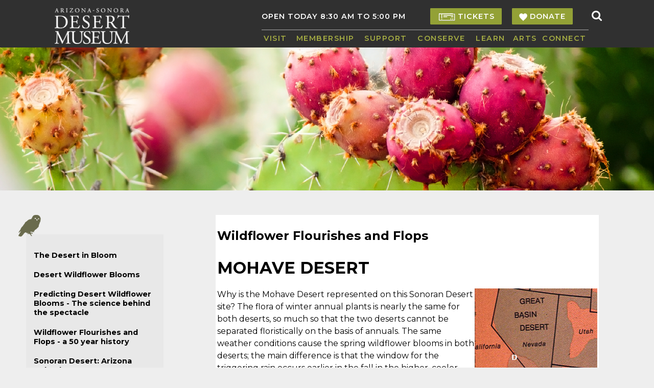

--- FILE ---
content_type: text/html; charset=UTF-8
request_url: http://www.desertmuseum.org/programs/flw_mohave.php
body_size: 15595
content:
<!DOCTYPE HTML>
<html xmlns="http://www.w3.org/1999/xhtml" lang="en">

<head>
 <meta http-equiv="Content-type" content="text/html;charset=UTF-8" />
 <meta name="viewport" content="width=device-width, initial-scale=1" />
 <title>Flowering</title>

 <link href="/styles/pages.css" rel="stylesheet" type="text/css" />
 <link href="/styles/menu.css" rel="stylesheet" type="text/css" />
 <link href="/styles/search.css" rel="stylesheet" type="text/css" />
 <link href="https://cdnjs.cloudflare.com/ajax/libs/font-awesome/4.3.0/css/font-awesome.min.css" rel="stylesheet" type="text/css">
 <link href="/styles/content.css" rel="stylesheet" type="text/css" />
 <link href="/styles/footer.css" rel="stylesheet" type="text/css" />
 <link href="/styles/simplepop.css" rel="stylesheet" type="text/css" />
 <link href="/styles/sidemenu.css" rel="stylesheet" type="text/css" />

 <meta name="msapplication-TileColor" content="#ffc40d" />
 <meta name="msapplication-TileImage" content="/mstile-144x144.png" />
 <meta name="theme-color" content="#ffffff" />

<script src="//assets.adobedtm.com/c876840ac68fc41c08a580a3fb1869c51ca83380/satelliteLib-0b2f01863af3a966a8a1cb4672184dd2fc855f83.js"></script>

<!-- Add Google Tag Manager per Dark Horse Media August 15 2025 -->

<!-- Google Tag Manager -->
<script>(function(w,d,s,l,i){w[l]=w[l]||[];w[l].push({'gtm.start':
new Date().getTime(),event:'gtm.js'});var f=d.getElementsByTagName(s)[0],
j=d.createElement(s),dl=l!='dataLayer'?'&l='+l:'';j.async=true;j.src=
'https://www.googletagmanager.com/gtm.js?id='+i+dl;f.parentNode.insertBefore(j,f);
})(window,document,'script','dataLayer','GTM-MP5FXFNX');</script>
<!-- End Google Tag Manager -->

<!-- Add tracking pixel as per Dark Horse Media July 5 2023 -->

<script src ="https://cdn01.basis.net/assets/up.js?um=1"></script>
<script>
               cntrUpTag.track('cntrData', 'e14c2b31c936c5ee');
</script>

<!-- Facebook Pixel Code -->
<script>
!function(f,b,e,v,n,t,s)
{if(f.fbq)return;n=f.fbq=function(){n.callMethod?
n.callMethod.apply(n,arguments):n.queue.push(arguments)};
if(!f._fbq)f._fbq=n;n.push=n;n.loaded=!0;n.version='2.0';
n.queue=[];t=b.createElement(e);t.async=!0;
t.src=v;s=b.getElementsByTagName(e)[0];
s.parentNode.insertBefore(t,s)}(window,document,'script',
'https://connect.facebook.net/en_US/fbevents.js');
fbq('init', '158415091675189'); 
fbq('track', 'PageView');
</script>
<!-- End Facebook Pixel Code -->


<!-- Sojern Tag v6_js, Pixel Version: 1 added by Liz Kemp 10-10-2022 per Brian Denham -->
<script>
(function () {
/* Please fill the following values. */
var params = {
pc: "Flowering", /* Page Category */
sha256_eml: "", /* Hashed Email SHA256 */
sha1_eml: "", /* Hashed Email SHA1 */
md5_eml: "", /* Hashed Email MD5 */
ccid: "" /* Client Cookie id */
};
/* Please do not modify the below code. */
var cid = [];
var paramsArr = [];
var cidParams = [];
var pl = document.createElement('script');
var defaultParams = {"vid":"tou"};
for(key in defaultParams) { params[key] = defaultParams[key]; };
for(key in cidParams) { cid.push(params[cidParams[key]]); };
params.cid = cid.join('|');
for(key in params) { paramsArr.push(key + '=' + encodeURIComponent(params[key])) };
pl.type = 'text/javascript';
pl.async = true;
pl.src = 'https://beacon.sojern.com/pixel/p/343461?f_v=v6_js&p_v=1&' + paramsArr.join('&');
(document.getElementsByTagName('head')[0] ||
document.getElementsByTagName('body')[0]).appendChild(pl);
})();
</script>
<!-- End Sojern Tag -->

</head>

<body>

<!-- Add Google Tag Manager per Dark Horse Media August 15 2025 -->
<!-- Google Tag Manager (noscript) -->
<noscript><iframe src="https://www.googletagmanager.com/ns.html?id=GTM-MP5FXFNX"
height="0" width="0" style="display:none;visibility:hidden"></iframe></noscript>
<!-- End Google Tag Manager (noscript) -->

<noscript>
 <img height="1" width="1" src="https://www.facebook.com/tr?id=158415091675189&ev=PageView&noscript=1" alt=" " />
</noscript>
<!--
<noscript>
 <img height="1" width="1" src="https://www.facebook.com/tr?id=655245834660271&amp;ev=PageView&amp;noscript=1" alt=" " />
</noscript>
-->

<script>
  (function(i,s,o,g,r,a,m){i['GoogleAnalyticsObject']=r;i[r]=i[r]||function(){
  (i[r].q=i[r].q||[]).push(arguments)},i[r].l=1*new Date();a=s.createElement(o),
  m=s.getElementsByTagName(o)[0];a.async=1;a.src=g;m.parentNode.insertBefore(a,m)
  })(window,document,'script','https://www.google-analytics.com/analytics.js','ga');

  ga('create', 'UA-88957736-1', 'auto');
  ga('send', 'pageview');

</script>

<!-- Google tag (gtag.js) - Added March 2024 per Dark Horse request --> 
<script async src="https://www.googletagmanager.com/gtag/js?id=G-6TZ36H718P">
</script> 
<script> window.dataLayer = window.dataLayer || []; function gtag(){dataLayer.push(arguments);} gtag('js', new Date()); gtag('config', 'G-6TZ36H718P'); 
</script> 

<p class="hidden">Flowering - <a href="#main">Skip Links</a></p>

<div id="top">
 <div id="toplogo">
 <a href="/"><img src="/images/design/asdm_logo_white.png" alt="Arizona-Sonora Desert Museum" /></a>
 </div>
 <div id="toplinks">

 <input id="msearch__trigger" class="msearch__trigger" type="checkbox" />
 <label for="msearch__trigger">
 <div id="mglass">
    <span style="font-size: 2em; color: #C6C6C6;" class="fa fa-search msearch__button msearch__button-open"></span>
    <span class="msearch__button msearch__button-close">&times;</span>
 </div>
 </label>
 <div id="msearch">
   <form action="http://search.freefind.com/find.html" method="get" accept-charset="utf-8" target="_self">
     <input type="hidden" name="si" value="80332792" />
     <input type="hidden" name="pid" value="r" />
     <input type="hidden" name="n" value="0" />
     <input type="hidden" name="_charset_" value="" />
     <input type="hidden" name="bcd" value="&#247;" />
     <input type="text" name="query"  value="" style="border: 1px #000000 solid; width: 90%; margin: 1em 0em; font-size: 125%;" placeholder="search for..." />
   </form>
 </div>

<form class="search" style="float: right;" action="http://search.freefind.com/find.html" method="get" accept-charset="utf-8" target="_self">
  <div class="search__wrapper">
    <input type="text" name="query" placeholder="Search for..." class="search__field">
    <input type="hidden" name="si" value="80332792" />
    <input type="hidden" name="pid" value="r" />
    <input type="hidden" name="n" value="0" />
    <input type="hidden" name="_charset_" value="" />
    <input type="hidden" name="bcd" value="&#247;" />
    <button type="submit" class="fa fa-search search__icon"></button>
  </div>
</form>

    <span id="open" style="padding-right: 3em;"><a href="/visit/">OPEN TODAY 
8:30 AM TO 5:00 PM</a></span>
<!--
   <div id="topweather">
<script src='https://darksky.net/widget/default-small/32.24357238415621,-111.16682958984376/us12/en.js?width=100%&height=70&title=Full Forecast&textColor=ffffff&bgColor=303030&transparency=true&skyColor=undefined&fontFamily=Default&customFont=&units=us'></script>
  </div> 
-->

   <span id="quicklinks">
<!--    <a href="/visit/hours.php" style="padding-right: 0em; padding-left: 3em;">RATES</a> -->

<!--    <a href="/adoptions/">ADOPT</a> -->
    <span class="purchasebutton"><a href="https://tickets.desertmuseum.org/E-Commerce/ItemList.aspx?node_id=14" style="padding: 0.5em 1em 0.5em 1em!important;"><img src="/images/design/white_tickets_icon.png" alt="Ticket" style="vertical-align: middle;" /> TICKETS</a></span>
    <span class="purchasebutton" style="margin-left: 1em;"><a href="/support/ongoing/donate.php" style="padding: 0.5em 1em!important;"><img src="/images/design/white-heart-icon_16.png" alt="Heart" style="vertical-align: middle;" /> DONATE</a></span>
   </span>

  <input id="menubar__trigger" class="menubar__trigger" type="checkbox" />
  <label for="menubar__trigger">
   <div id="hamburger">
    <span class="menubar__button menubar__button-open"></span>
    <span class="menubar__button menubar__button-open"></span>
    <span class="menubar__button menubar__button-open"></span>
    <span class="menubar__button menubar__button-close">&times;</span>
   </div>
  </label>
  <div id="menubar">
   <ul>
    <li style="text-align: left; width: 9%;"><a href="/visit/">Visit</a>
     <ul>
      <li>
       &nbsp;
       <div class="menuimagefloat"><img src="/images/design/menuimage_visit.jpg" alt="Family enjoying the grounds" /><br /><a href="/center/edu/schools.php">Teachers - Bring Your Class!</a></div>
      </li>
      <li><a href="/visit/">Hours &amp; Admission</a><hr /></li>
      <li><a href="/about/faq.php">Know Before You Go</a><hr /></li>
      <li><a href="/visit/map.php">Directions &amp; Map</a><hr /></li>
      <li><a href="/visit/thingstoseeanddo.php">Things to See &amp; Do</a><hr /></li>
      <li><a href="/visit/food.php">Shop &amp; Dine</a><hr /></li>
      <li><a href="/groups/">Group Visits</a><hr /></li>
      <li><a href="/visit/mobilitydevices/">Accessibility</a><hr /></li>
      <li><a href="/calendar/">Upcoming Events</a><hr /></li>
      <li><a href="/visit/rental_facilities.php">Private Rentals</a></li>
     </ul>
    </li>
    <li style="width: 21%;"><a href="/members/">Membership</a>
     <ul>
      <li>
       &nbsp;
       <div class="menuimagefloat"><img src="/images/design/menuimage_membership.jpg" alt="Docent interpreting to family" /><br /><a href="/members/">Become a Member!</a></div>
      </li>
      <li><a href="/members/">Join our Pack</a><hr /></li>
      <li><a href="https://tickets.desertmuseum.org/E-Commerce/renewpass.aspx">Renew</a><hr /></li>
      <li><a href="/members/faq.php">Membership FAQs</a></li>
      <li class="empty" style="background-image: none;">&nbsp;<hr /></li>
      <li class="empty" style="background-image: none;">&nbsp;<hr /></li>
      <li class="empty" style="background-image: none;">&nbsp;<hr /></li>
      <li class="empty" style="background-image: none;">&nbsp;<hr /></li>
      <li class="empty" style="background-image: none;">&nbsp;<hr /></li>
     </ul>
    </li>
    <li style="width: 16%;"><a href="/support/">Support</a>
     <ul>
      <li>
       &nbsp;
       <div class="menuimagefloat"><img src="/images/design/menuimage_support.jpg" alt="Plush bat holding small real bat" /><br /><a href="/support/ongoing/donate.php">Be a Desert Hero! Donate today!</a></div>
      </li>
      <li><a href="/support/ongoing/donate.php">Donate Now</a><hr /></li>
      <li><a href="/support/planned/">Planned Giving</a><hr /></li>
      <li><a href="/support/ongoing/memorial.php">Tribute Gifts</a><hr /></li>
      <li><a href="/support/ongoing/annual_fund.php">Annual Fund</a><hr /></li>
      <li><a href="/annualreport">Annual Report</a><hr /></li>
      <li><a href="/support/events/gala_2026/">2026 Gala</a><hr /></li>
      <li><a href="/support/ongoing/cars.php">CARS Program</a><hr /></li>
      <!-- <li><a href="/adoptions/">Adopt</a><hr /></li> -->
      <li><a href="/support/wishlist/">Wish List</a><hr /></li>
      <li><a href="/about/volunteer.php">Volunteer</a></li>
     </ul>
    </li>
    <li style="width: 18%;"><a href="/center/">Conserve</a>
     <ul>
      <li>
       &nbsp;
       <div class="menuimagefloat"><img src="/images/design/menuimage_conserve.jpg" alt="Child with butterfly on hand" /><br /><a href="/center/green_initiatives.php">Green Initiatives</a></div>
      </li>
      <li><a href="/center/research.php">Research &amp; Conservation</a><hr /></li>
      <li><a href="/buffelgrass/">Buffelgrass</a><hr /></li>
      <li><a href="/center/pollinator_projects.php">Pollinators</a><hr /></li>
      <li><a href="/members/sonorensis/">Sonorensis Online</a></li>
      <li class="empty" style="background-image: none;">&nbsp;<hr /></li>
      <li class="empty" style="background-image: none;">&nbsp;<hr /></li>
      <li class="empty" style="background-image: none;">&nbsp;<hr /></li>
      <li class="empty" style="background-image: none;">&nbsp;<hr /></li>
     </ul>
    </li>
    <li style="width: 12%;"><a href="/center/edu/">Learn</a>
     <ul>
      <li>
       &nbsp;
       <div class="menuimagefloat"><img src="/images/design/menuimage_learn.jpg" alt="Educator with Ringtail" /><br /><a target="_blank" href="/center/edu/dtdo/donate_program.php">Gift a Virtual Program!</a></div>
      </li>
      <li><a href="/center/adults_families.php">Adult Programs and Trips</a><hr /></li>
      <li><a href="/center/edu/">School &amp; Youth Groups</a><hr /></li>
      <li><a href="/kids/just_for_kids.php">Camps &amp; Family Programs</a><hr /></li>
      <li><a href="/center/edu/dtdo/">Virtual Programs</a><hr /></li>
      <!-- <li><a href="/books/">Books from the Desert Museum</a><hr /></li> -->
      <li><a target="_blank" href="https://blog.desertmuseum.org/">Blog</a></li>
      <!-- <li><a target="_blank" href="http://www.desertmuseumdigitallibrary.org/public/index.php">Photo Library</a></li> -->
      <li class="empty" style="background-image: none;">&nbsp;<hr /></li>
     </ul>
    </li>
    <li style="width: 9%;"><a target="_blank" href="http://www.desertmuseumarts.com/">Arts</a>
<!--
     <ul>
      <li>
       &nbsp;
       <div class="menuimagefloat"><img src="/images/design/menuimage_arts.jpg" alt="Arts" /><br /><a href="/poetry/">Poetry of the Sonoran Desert</a></div>
      </li>
      <li><a href="/arts/certificate.php">Certificate Program</a><hr /></li>
      <li><a href="/arts/instructors.php">Instructors</a><hr /></li>
      <li><a href="/arts/classes.php">Course Catalog &amp; Registration</a><hr /></li>
      <li><a href="/arts/calendar.php">Course Calendar</a><hr /></li>
      <li><a href="/arts/gallery.php">Exhibits</a><hr /></li>
      <li><a href="/poetry/">Woven Words</a></li>
      <li class="empty" style="background-image: none;">&nbsp;<hr /></li>
     </ul>
-->
    </li>
    <li style="text-align: right; width: 15%;"><a href="/about/">Connect</a>
     <ul>
      <li>
       &nbsp;
       <div class="menuimagefloat"><img src="/images/design/menuimage_connect.jpg" alt="Guest taking sunset photo with cellphone" /><br /><a href="https://facebook.com/desertmuseum" target="_blank">Share your photos!</a></div>
      </li>
      <li><a href="/about/staff.php">Contact Us</a><hr /></li>
      <li><a href="/about/">Overview &amp; History</a><hr /></li>
      <li><a href="/about/newsletters.php">Newsletters</a><hr /></li>
      <li><a href="/about/press.php">Press Office</a><hr /></li>
      <li><a href="/about/workopt.php">Jobs, Volunteering &amp; Internships</a><hr /></li>
      <li><a href="/about/landacknowledgement.php">Land Acknowledgement</a><hr /></li>
      <li><a href="/about/ticket_donations.php">Ticket Donations</a></li>
      <li class="empty" style="background-image: none;">&nbsp;<hr /></li>
     </ul>
    </li>
   </ul>
  </div>

    <div id="mb_open">
    <a href="/visit/">OPEN TODAY &nbsp;&nbsp;&nbsp;&nbsp;
8:30 AM TO 5:00 PM</a><br />
    <br />
    <a style="background-color: #303030;" target="_blank" href="https://tickets.desertmuseum.org/E-Commerce/ItemList.aspx?node_id=14">TICKETS</a>
    <a style="background-color: #303030;" href="/support/ongoing/donate.php">DONATE</a>
    </div>

 </div>
</div>
<div id="pagehead">
 <img src="/images/design/pageheads/pagehead.png" alt=" Page header image" />
</div>

<div id="leftsidebar">
  <div class="sidemenu">
    <img src="/images/design/sidebar_icon_flowering.png" alt="Silhouette Icon" style="position: absolute; height: 65px; top: -53px; left: -15px;" />








	

	

	














 <div class="sidemenuitems">
 <a href="flw_desertbloom.php">The Desert in Bloom</a>
 <a href="flw_flowering.php">Desert Wildflower Blooms</a>
 <a href="flw_predicting.php">Predicting Desert Wildflower Blooms - The science behind the spectacle</a>
 <a href="flw_wildflwrbloom.php">Wildflower Flourishes and Flops - a 50 year history</a>
 <a href="flw_azubloom.php">Sonoran Desert: Arizona Upland</a>
 <a href="flw_lcvbloom.php">Sonoran Desert: Lower Colorado River Valley</a>
 <a href="flw_baja.php">Sonoran Desert: Baja California (mostly Vizcaino region)</a>
 <a href="flw_mohave.php">Mohave Desert</a>
 </div>
 
 <div class="sidemenuitems">
  <a href="/center/">CESD Homepage</a>
  <a href="/center/edu/classes.php">Adult Classes and Trips</a>
<a href="/center/edu/schools.php">School &amp; Youth Programs</a>        
  <a href="/center/edu/resources.php">Teacher Resources</a>
  <a href="/center/edu/scholarshipform.php">Need-based Discount Application</a>
<a href="/center/edu/community_outreach.php">Community Outreach</a>        
  <!-- <a href="/center/edu/planning_lib.php">Library Programs</a> -->
  <a href="http://www.desertmuseumdigitallibrary.org/">Digital Library</a> 
  <a href="/center/edu/">Kids &amp; Education</a>
  <a href="/center/research.php">Research &amp; Conservation</a>
  <a href="/center/tour.php">Natural History Tour of the Sonoran Desert Region</a>
  <a href="/members/sonorensis/"><img src="http://www.desertmuseum.org/images/sonorensis-tn.gif" alt="Sonorensis magazine cover" style="width: 128px; border: 0px;" /><br />Sonorensis</a> 
  <a href="/center/edu/docents.php">Docent Program</a>        
  <a href="/books/">Desert Museum Press - Books</a>
 </div>
<h4>
Support Desert Museum Education!
</h4>
<p>
A donation of any size will help sustain our educational efforts. Simply select- <strong>Education, Conservation, Science, Research</strong> for your designation.
</p>
<div class="purchasebutton">
 <a href="/support/ongoing/donate.php">Donate</a>
</div>



  </div>

</div>
<div id="main">
<table width="750" border="0" cellpadding="3" cellspacing="0" bgcolor="#FFFFFF"> 
<tr>
<td>
<h2>Wildflower Flourishes and Flops</h2>
<h1>MOHAVE DESERT</h1><img src ="/images/moh_locmap_mohavesm.jpg" width=240 height=335 border=0 alt="Flower display sites map" align="right"> Why is the Mohave Desert represented on this Sonoran Desert site? 
            The flora of winter annual plants is nearly the same for both deserts, 
            so much so that the two deserts cannot be separated floristically 
            on the basis of annuals. The same weather conditions cause the spring 
            wildflower blooms in both deserts; the main difference is that the 
            window for the triggering rain occurs earlier in the fall in the higher, 
            cooler Mohave Desert. However, the Mohave's flower displays are usually 
            later than the Sonoran's because the colder winters slow growth of 
            the seedlings. (See the "<a href ="flw_predicting.php">Predicting 
            Wildflower Blooms</a>" page.) 
Most of the images in this section are from three localities in the Mohave 
            Desert: <br>        <br>
D = Death Valley region<br>
K = the Kelso Dunes<br>
JT = Joshua Tree National Park and vicinity<br><br>

Rainfall data are cited from two stations - Death Valley for the
northern Mohave, and Twentynine Palms (on the north edge of Joshua Tree N.P.) for the southern Mohave. Complete rainfall tables for these two localities are at the end of this section.
<br><br>
A partial history of one spot - the sandy plain east of Twentynine Palms (just northeast of Joshua Tree National Park). The rainfall at Twentynine Palms for these four years was (in inches):
<table border="1" width="100%" class="verdana12">
  <tr>
  <td valign="top" width="9%">YEAR</td>
  <td valign="top" width="8%">SEP</td>
  <td valign="top" width="8%">OCT</td>
  <td valign="top" width="8%">NOV</td>
  <td valign="top" width="8%">DEC</td>
  <td valign="top" width="8%">JAN</td>
  <td valign="top" width="8%">FEB</td>
  <td valign="top" width="8%">MAR</td>
  <td valign="top" width="13%">SEASON
  TOTAL</td>
  <td valign="top" width="14%">BLOOM
  QUALITY</td></tr>
  <tr bgcolor=#FFFFCC>
  <td valign="top">1964</td>
  <td valign="top">1.74</td>
  <td valign="top">2.74</td>
  <td valign="top">0.59</td>
  <td valign="top">0.01</td>
  <td valign="top">0.01</td>
  <td valign="top">0</td>
  <td valign="top">0.07</td>
  <td valign="top">5.16</td>
  <td valign="top">GREAT</td></tr>
</table><table border="1" width="100%" class="verdana12">
  <tr>
  <td valign="top" width="9%">1972</td>
  <td valign="top" width="8%">0</td>
  <td valign="top" width="8%">0.02</td>
  <td valign="top" width="8%">0.02</td>
  <td valign="top" width="8%">0.17</td>
  <td valign="top" width="8%">0</td>
  <td valign="top" width="8%">0</td>
  <td valign="top" width="8%">0</td>
  <td valign="top" width="13%">0.21</td>
  <td valign="top" width="14%">POOR</td></tr>
</table><table border="1" width="100%">
  <tr bgcolor="#FFFFCC">
  <td valign="top" width="9%">1977</td>
  <td valign="top" width="8%">3.41</td>
  <td valign="top" width="8%">0.28</td>
  <td valign="top" width="8%">0.09</td>
  <td valign="top" width="8%">0.01</td>
  <td valign="top" width="8%">0.78</td>
  <td valign="top" width="8%">0</td>
  <td valign="top" width="8%">0.14</td>
  <td valign="top" width="13%">4.71</td>
  <td valign="top" width="14%">GREAT</td></tr>
</table><table border="1" width="100%" class="verdana12">
  <tr>
  <td valign="top" width="9%">1998</td>
  <td valign="top" width="8%">3.96</td>
  <td valign="top" width="8%">0</td>
  <td valign="top" width="8%">0.17</td>
  <td valign="top" width="8%">0.33</td>
  <td valign="top" width="8%">???</td>
  <td valign="top" width="8%">1.25</td>
  <td valign="top" width="8%">0.82</td>
  <td valign="top" width="13%">6.53+</td>
  <td valign="top" width="14%">GOOD+</td></tr>
</table>
<br><br><p>Below left: 1964, a very wet year.  <br>Below right: 1972, after 3 years with almost no rain.<br>(The views are in different directions, so it is not the same mountain range in all four images.)
  <br><br>
  <a href ="/images/moh_64jt1.jpg">
  <img src ="/images/moh_64jt1t.jpg" width=240 height=147 border=0 alt="1964 flower display" align="left">
  </a>
  
<a href ="/images/moh_72jt3.jpg">
  <img src ="/images/moh_72jt3t.jpg" width=240 height=147 border=0 alt="1972 - severe drought">
  </a>
  <br clear="all">
  
<a href ="/images/moh_77jt1.jpg">
  <img src ="/images/moh_77jt1t.jpg" width=240 height=147 border=0 alt="1977 - the rains return" align="left">
  </a>
  
<a href ="/images/moh_98jt1.jpg">
  <img src ="/images/moh_98jt1t.jpg" width=240 height=147 border=0 alt="1998 - weeds take over">
  </a> 
  <br clear="all">
  
<p>Above left: 1977, the rains returned, but there is less diversity of flowers than in 1964.
  <br>Above right: 1998, another wet year, but instead of native wildflowers this area has been taken over by a pernicious exotic weed, Sahara mustard (<em>Brassica tournefortii</em>). (Some nearby areas had good flowers.)  First discovered in the United States only in the 1930s, it has by now invaded most of the dry sandy areas of the Sonoran Desert, often to the nearly complete exclusion of native annuals.  Such invasive alien species cause immeasurable damage to natural habitats.
  
<p align="center">********************************************************************
  
<p align="center"><b>A MORE COMPLETE HISTORY OF MOHAVE BLOOMS</b>
<p>Twentynine Palms rainfall
  
<table border="1" width="100%" class="verdana12">
  <tr>
  <td valign="top" width="9%">YEAR</td>
  <td valign="top" width="8%">SEP</td>
  <td valign="top" width="8%">OCT</td>
  <td valign="top" width="8%">NOV</td>
  <td valign="top" width="8%">DEC</td>
  <td valign="top" width="8%">JAN</td>
  <td valign="top" width="8%">FEB</td>
  <td valign="top" width="8%">MAR</td>
  <td valign="top" width="13%">SEASON
  TOTAL</td>
  <td valign="top" width="14%">BLOOM
  QUALITY</td></tr>
  <tr bgcolor=#FFFF99>
  <td valign="top"><b>1964</b></td>
  <td valign="top"><b>1.74</b></td>
  <td valign="top"><b>2.74</b></td>
  <td valign="top"><b>0.59</b></td>
  <td valign="top"><b>0.01</b></td>
  <td valign="top"><b>0.01</b></td>
  <td valign="top"><b>0</b></td>
  <td valign="top"><b>0.07</b></td>
  <td valign="top"><b>5.16</b></td>
  <td valign="top"><b>GREAT</b></td></tr>
</table>
<p><a href ="/images/moh_64jt1.jpg"><img src ="/images/moh_64jt1t.jpg" width=240 height=147 border=0 alt="1964 flower display" align="left"></a>Sand 
            flats east of Twentynine Palms in spring 1964. This was my first springtime 
            trip to the desert, when I was in high school. Naturally I assumed 
            that it looked like this every year. I didn't see another such display 
            until 1973. If you hear about a great wildflower bloom, drop everything 
            and go!</P>
			 
          Twentynine Palms rainfall

        <table border="1" width="100%" class="verdana12">
  <tr>
  <td valign="top" width="9%">YEAR</td>
  <td valign="top" width="8%">SEP</td>
  <td valign="top" width="8%">OCT</td>
  <td valign="top" width="8%">NOV</td>
  <td valign="top" width="8%">DEC</td>
  <td valign="top" width="8%">JAN</td>
  <td valign="top" width="8%">FEB</td>
  <td valign="top" width="8%">MAR</td>
  <td valign="top" width="13%">SEASON
  TOTAL</td>
  <td valign="top" width="14%">BLOOM
  QUALITY</td></tr>
  <tr>
  <td valign="top">1965</td>
  <td valign="top">0</td>
  <td valign="top">0</td>
  <td valign="top">0.83</td>
  <td valign="top">0</td>
  <td valign="top">0.01</td>
  <td valign="top">0.03</td>
  <td valign="top">0.29</td>
  <td valign="top">1.16</td>
  <td valign="top">POOR</td></tr>
  <tr>
  <td valign="top">1966</td>
  <td valign="top">0</td>
  <td valign="top">0</td>
  <td valign="top">1.09</td>
  <td valign="top">2.03</td>
  <td valign="top">0.21</td>
  <td valign="top">0.53</td>
  <td valign="top">0.54</td>
  <td valign="top">4.40</td>
  <td valign="top">GOOD?</td></tr>
  <tr>
  <td valign="top">1967</td>
  <td valign="top">0.06</td>
  <td valign="top">0.19</td>
  <td valign="top">0.12</td>
  <td valign="top">0.38</td>
  <td valign="top">0.08</td>
  <td valign="top">0</td>
  <td valign="top">0</td>
  <td valign="top">0.83</td>
  <td valign="top">POOR</td></tr>
  <tr>
  <td valign="top">1968</td>
  <td valign="top">1.21</td>
  <td valign="top">0</td>
  <td valign="top">0.21</td>
  <td valign="top">0.83</td>
  <td valign="top">0</td>
  <td valign="top">???</td>
  <td valign="top">0.80</td>
  <td valign="top">3.05+?</td>
  <td valign="top">FAIR?</td></tr>
  <tr>
  <td valign="top">1969</td>
  <td valign="top">0</td>
  <td valign="top">???</td>
  <td valign="top">0</td>
  <td valign="top">0.23</td>
  <td valign="top">0.57</td>
  <td valign="top">0</td>
  <td valign="top">0.08</td>
  <td valign="top">0.88+?</td>
  <td valign="top">POOR</td></tr>
        </table>        <br>        <br>          <p><a href ="/images/moh_69k1.jpg"><img src ="/images/moh_69k1t.jpg" width=240 height=162 border=0 alt="Kelso Dunes 1969" align="left"></a>The 
            Kelso Dunes. The small brown plants between the creosote bushes are 
            drying skeleton weeds (<em>Eriogonum </em>sp.), the only annual that 
            was common this year. Even to produce this small display the dunes 
            there must have been more rain than at 29 Palms 100 miles to the south 
            (but Death Valley 100 miles north also got less than an inch). Compare 
            this scene with 1973. <br>
          <br>
        <p>Death Valley rainfall.
        <table border="1" width="100%" class="verdana12">
  <tr>
  <td valign="top" width="9%">1970</td>
  <td valign="top" width="8%">0.22</td>
  <td valign="top" width="8%">0</td>
  <td valign="top" width="8%">0</td>
  <td valign="top" width="8%">0</td>
  <td valign="top" width="8%">0</td>
  <td valign="top" width="8%">0.45</td>
  <td valign="top" width="8%">0.31</td>
  <td valign="top" width="12%">0.98</td>
  <td valign="top" width="15%">POOR</td></tr>
  <tr>
  <td valign="top">1971</td>
  <td valign="top">0</td>
  <td valign="top">0</td>
  <td valign="top">0.11</td>
  <td valign="top">0.33</td>
  <td valign="top">0</td>
  <td valign="top">0.01</td>
  <td valign="top">0</td>
  <td valign="top">0.45</td>
  <td valign="top">POOR</td></tr>
        </table>        <br>        <br>          <p><a href ="/images/moh_71dv1.jpg"><img src ="/images/moh_71dv1t.jpg" width=240 height=144 border=0 alt="Death Valley 1971" align="left"></a>Near 
            Saratoga Springs, south end of Death Valley. (Compare with 1973.) 
          <br clear="all">
        <p>Twentynine Palms rainfall

        <table border="1" width="100%" class="verdana12">
  <tr>
  <td valign="top" width="9%">1972</td>
  <td valign="top" width="8%">0</td>
  <td valign="top" width="8%">0.02</td>
  <td valign="top" width="8%">0.02</td>
  <td valign="top" width="8%">0.17</td>
  <td valign="top" width="8%">0</td>
  <td valign="top" width="8%">0</td>
  <td valign="top" width="8%">0</td>
  <td valign="top" width="13%">0.21</td>
  <td valign="top" width="14%">POOR</td></tr>
        </table>        <br clear="all">          <p><a href ="/images/moh_72s1.jpg"><img src ="/images/moh_72s1t.jpg" width=240 height=135 border=0 alt="1972-1" align="left"></a>Two 
            images from the Ord-Newberry-Rodman Mountains area southeast of Barstow, 
            CA. The first one was taken in June; a May rain greened up the creosote 
            bushes and caused some shrubs (desert senna, <em>Senna armata</em>) 
            to flower, but no annuals responded. <br clear="all">
          <a href ="/images/moh_72s2big.jpg"><img src ="/images/moh_72s2t.jpg" width=240 height=162 border=0 alt="1972-2 " align="left"></a> 
          <br clear="all">
          <p><a href ="/images/moh_72jt3.jpg"><img src ="/images/moh_72jt3t.jpg" width=240 height=132 border=0 alt="29 Palms drought 1972" align="left"></a>The 
            sand plains east of Twentynine Palms shown earlier. <br clear="all">
        <p>Twentynine Palms rainfall

        <table border="1" width="100%" class="verdana12">
  <tr bgcolor=#FFFF99>
  <td valign="top" width="9%">1973</td>
  <td valign="top" width="8%">0</td>
  <td valign="top" width="8%">0.24</td>
  <td valign="top" width="8%">0.50</td>
  <td valign="top" width="8%">0</td>
  <td valign="top" width="8%">0.04</td>
  <td valign="top" width="8%">0.14</td>
  <td valign="top" width="8%">0.61</td>
  <td valign="top" width="13%">1.53</td>
  <td valign="top" width="14%"><b>GREAT*</b></td></tr>
        </table>        <br clear="all">
        (*There must be some missing or incorrectly recorded rainfall data here!!)

        <br clear="all">          <p><a href ="/images/moh_73jt1.jpg"><img src ="/images/moh_73jt1t.jpg" width=240 height=158 border=0 alt="Pleasant Valley from afar,1973" align="left"></a><a href ="/images/moh_73jt2h.jpg"><img src ="/images/moh_73jt2t.jpg" width=240 height=157 border=0 alt="Pleasant Valley flowers, 1973"></a><br clear="all">
          <a href ="/images/moh_73jt3.jpg"><img src ="/images/moh_73jt3t.jpg" width=240 height=161 border=0 alt=""weeds" in pleasant valley" align="left"></a>Three 
            scenes in Pleasant Valley, Joshua Tree National Park (it was a National 
            Monument in 1973). The first shows that the wildflowers are patchy; 
            the faint yellow in the bottom of the valley is a couple of square 
            miles of desert coreopsis (<em>Coreopsis bigelovii</em>), shown closeup 
            in the second image. The third image, a few miles from the second, 
            is a field of fiddleneck (<em>Amsinckia</em> sp.). For every showy 
            desert wildflower there are at least a dozen inconspicuous species. 
          <br clear="all">
          <p><a href ="/images/moh_73k1h.jpg"><img src ="/images/moh_73k1t.jpg" width=240 height=163 border=0 alt="Kelso Dunes in 1973" align="left"></a><a href ="/images/moh_73k2.jpg"><img src ="/images/moh_73k2t.jpg" width=240 height=163 border=0 alt="Kelso area, 1973"></a><br clear="all">
            Dune evening primrose (<em>Oenothera deltoidea</em>) in the
Kelso Dunes and a field of desert dandelion (<em>Malacothrix glabrata</em>) on a nearby flat of more
gravelly soil.

        <p>Death Valley rainfall

        <b><table border="1"  width="100%" class="verdana12">
<tr bgcolor=#FFFF99>
<td valign="top" width="9%"><b>1973</b></td>
<td valign="top" width="8%"><b>0</b></td>
<td valign="top" width="8%"><b>1.09</b></td>
<td valign="top" width="8%"><b>0.50</b></td>
<td valign="top" width="8%"><b>0</b></td>
<td valign="top" width="8%"><b>0.34</b></td>
<td valign="top" width="8%"><b>1.00</b></td>
<td valign="top" width="8%"><b>0.57</b></td>
<td valign="top" width="12%"><b>3.50</b></td>
<td valign="top" width="15%"><b>GREAT</b></td></tr></table>
        </b>
          <p><a href ="/images/moh_73dv2big.jpg"><img src ="/images/moh_73dv2t.jpg" width=240 height=161 border=0 alt="Saratoga Springs flowers 1973" align="left"></a><a href ="/images/moh_73dv1h.jpg"><img src ="/images/moh_73dv1t.jpg" width=240 height=153 border=0 alt="Closeup of flowers - WARNING - big file"></a><br clear="all">
            Near Saratoga Springs, south end of Death Valley
(compare with 1971.) Only the desert sunflower (<em>Geraea canescens</em>) shows in the vista, but the
closeup (big file!) reveals several other species of annuals, especially violet caterpillar weed (<em>Phacelia
crenulata</em>).

<br clear="all">
          <p><a href ="/images/moh_73dv3h.jpg"><img src ="/images/moh_73dv3t.jpg" width=240 height=159 border=0 alt="Death Valley flowers & snow - BIG FILE" align="left"></a>More 
            hillsides covered with desert sunflower in March. There is still snow 
            on 11,000 foot Telescope Peak across the valley. The valley floor 
            is below sea level -- the white covering there is salt. <br clear="all">

        <p>Twentynine Palms rainfall

        <table border="1" width="100%" class="verdana12">
  <tr>
  <td valign="top" width="9%">1974</td>
  <td valign="top" width="8%">0</td>
  <td valign="top" width="8%">0</td>
  <td valign="top" width="8%">0.15</td>
  <td valign="top" width="8%">0</td>
  <td valign="top" width="8%">1.03</td>
  <td valign="top" width="8%">0.48</td>
  <td valign="top" width="8%">0</td>
  <td valign="top" width="13%">1.66</td>
  <td valign="top" width="14%">FAIR</td></tr>
  <tr>
  <td valign="top">1975</td>
  <td valign="top">0</td>
  <td valign="top">0.44</td>
  <td valign="top">0.13</td>
  <td valign="top">0.10</td>
  <td valign="top">0</td>
  <td valign="top">0.02</td>
  <td valign="top">0.20</td>
  <td valign="top">0.89</td>
  <td valign="top">POOR</td></tr>
        </table>        <br clear="all">          <p><a href ="/images/moh_75prov1.jpg"><img src ="/images/moh_75prov1t.jpg" width=240 height=166 border=0 alt="Near the Providence Mts" align="left"></a>Near 
            the Kelso dunes on a bajada of the Providence Mountains. <br clear="all">

        <p>Twentynine Palms rainfall

        <table border="1" width="100%" class="verdana12">
  <tr>
  <td valign="top" width="9%">1976</td>
  <td valign="top" width="8%">2.04</td>
  <td valign="top" width="8%">0.02</td>
  <td valign="top" width="8%">0.02</td>
  <td valign="top" width="8%">0.02</td>
  <td valign="top" width="8%">0</td>
  <td valign="top" width="8%">1.57</td>
  <td valign="top" width="8%">0.09</td>
  <td valign="top" width="13%">3.76</td>
  <td valign="top" width="14%">GOOD?</td></tr>
  <tr bgcolor=#FFFF99>
  <td valign="top"><b>1977</b></td>
  <td valign="top"><b>3.41</b></td>
  <td valign="top"><b>0.28</b></td>
  <td valign="top"><b>0.09</b></td>
  <td valign="top"><b>0.01</b></td>
  <td valign="top"><b>0.78</b></td>
  <td valign="top"><b>0</b></td>
  <td valign="top"><b>0.14</b></td>
  <td valign="top"><b>4.71</b></td>
  <td valign="top"><b>GREAT</b></td></tr>
          </table>
          <p><a href ="/images/moh_77dag1.jpg"><img src ="/images/moh_77dag1t.jpg" width=240 height=162 border=0 alt="Daggett 1977" align="left"></a><br clear="all">
            <a href ="/images/moh_77dag2.jpg"><img src ="/images/moh_77dag2t.jpg" width=240 height=364 border=0 alt="Daggett again" align="left"></a>North 
            bajada of the Newberry Mountains southeast of Barstow, CA. The conspicuous 
            yellow sun cups (<em>Camissonia brevipes</em>) conceals the more muted 
            violet caterpillar weed. <br clear="all">

          <p><a href ="/images/moh_77jt1.jpg"><img src ="/images/moh_77jt1t.jpg" width=240 height=147 border=0 alt="29 Palms 1977" align="left"></a>Sand 
            flats east of Twentynine Palms, CA. <br clear="all">

        <p>Twentynine Palms rainfall
        <table border="1" width="100%" class="verdana12">
  <tr bgcolor=#FFFF99>
  <td valign="top" width="9%"><b>1978</b></td>
  <td valign="top" width="8%">0.05</td>
  <td valign="top" width="8%">0</td>
  <td valign="top" width="8%">0</td>
  <td valign="top" width="8%">0.58</td>
  <td valign="top" width="8%">2.07</td>
  <td valign="top" width="8%">0.91</td>
  <td valign="top" width="8%">0.89</td>
  <td valign="top" width="13%">4.50</td>
  <td valign="top" width="14%"><b>GOOD+</b></td></tr>
        </table>
        <br clear="all">          <p><a href ="/images/moh_78nop1.jpg"><img src ="/images/moh_78nop1t.jpg" width=240 height=159 border=0 alt="Nopah Mts 1978" align="left"></a>Nopah 
            Mountains in the Death Valley region. The lavender flowers are <em>Phacelia 
            fremontii</em>. <br clear="all">
          <p><a href ="/images/moh_78n1h.jpg"><img src ="/images/moh_78n1t.jpg" width=240 height=187 border=0 alt="Desert candles" align="left"></a>Northwestern 
            Mohave Desert near China Lake, CA. Desert candle (<em>Caulanthus inflatus</em>) 
            is one of the few annuals that does not also occur in the Sonoran 
            Desert. <br clear="all">
          <p><a href ="/images/moh_78w1big.jpg"><img src ="/images/moh_78w1t.jpg" width=240 height=159 border=0 alt="Coreopsis & t-storm" align="left"></a>A 
            field of desert coreopsis near China Lake with an approaching thunderstorm 
            - a rare Mohave event. <br clear="all">
          <p> <a href ="/images/moh_78spanlg.jpg"><img src ="/images/moh_78spant.jpg" width=240 height=87 border=0 alt="Sunflower panorama" align="left"></a>An 
            extensive , dense field of desert sunflowers near Barstow, CA. This 
            patch was about four miles wide and three feet tall, growing on normally 
            barren desert pavement (notice the few creosote bushes protruding 
            above the flowers). <a href ="/images/moh_78spanh.jpg">Click here 
            for a really big image.</a> <br clear="all">
        <p>Twentynine Palms rainfall
        <table border = "1" width="100%" class="verdana12">
  <tr>
  <td valign="top" width="9%">1979</td>
  <td valign="top" width="8%">0.06</td>
  <td valign="top" width="8%">0.31</td>
  <td valign="top" width="8%">1.37</td>
  <td valign="top" width="8%">0.28</td>
  <td valign="top" width="8%">1.12</td>
  <td valign="top" width="8%">0.65</td>
  <td valign="top" width="8%">0.78</td>
  <td valign="top" width="13%">4.57</td>
  <td valign="top" width="14%">GOOD?</td></tr>
        </table>        <br clear="all">          <p><a href ="/images/moh_79ed1.jpg"><img src ="/images/moh_79ed1t.jpg" width=240 height=177 border=0 alt="Edwards AFB" align="left"></a>Joshua 
            tree forest on Edwards Air Force Base. No evidence of annuals here. 
          <br clear="all">
          <p><a href ="/images/moh_79jt01.jpg"><img src ="/images/moh_79jt01t.jpg" width=240 height=146 border=0 alt="JTNP" align="left"></a>Some 
            annuals bloomed near Joshua Tree National Monument (now N. Park). 
            <br clear="all">
        <p>Twentynine Palms rainfall

        <table border="1" width="100%" class="verdana12">
  <tr>
  <td valign="top" width="9%">1980</td>
  <td valign="top" width="8%">0</td>
  <td valign="top" width="8%">0</td>
  <td valign="top" width="8%">0</td>
  <td valign="top" width="8%">0.25</td>
  <td valign="top" width="8%">0.83</td>
  <td valign="top" width="8%">2.45</td>
  <td valign="top" width="8%">1.08</td>
  <td valign="top" width="13%">4.61</td>
  <td valign="top" width="14%">POOR?</td></tr>
  <tr>
  <td valign="top">1981</td>
  <td valign="top">1.65</td>
  <td valign="top">0.03</td>
  <td valign="top">0</td>
  <td valign="top">0</td>
  <td valign="top">0.84</td>
  <td valign="top">0.12</td>
  <td valign="top">1.12</td>
  <td valign="top">3.76</td>
  <td valign="top">FAIR?</td></tr>
  <tr>
  <td valign="top">1982</td>
  <td valign="top">0.10</td>
  <td valign="top">0</td>
  <td valign="top">0.05</td>
  <td valign="top">0</td>
  <td valign="top">0.82</td>
  <td valign="top">0</td>
  <td valign="top">0.34</td>
  <td valign="top">1.31</td>
  <td valign="top">POOR</td></tr>
  <tr>
  <td valign="top">1983</td>
  <td valign="top">0.53</td>
  <td valign="top">0</td>
  <td valign="top">0.51</td>
  <td valign="top">2.46</td>
  <td valign="top">0.50</td>
  <td valign="top">0.88</td>
  <td valign="top">2.40</td>
  <td valign="top">7.28</td>
  <td valign="top">GOOD?</td></tr>
  <tr>
  <td valign="top">1984</td>
  <td valign="top">1.22</td>
  <td valign="top">1.23</td>
  <td valign="top">0.20</td>
  <td valign="top">0.90</td>
  <td valign="top">0</td>
  <td valign="top">0</td>
  <td valign="top">0</td>
  <td valign="top">3.55</td>
  <td valign="top">GOOD?</td></tr>
  <tr>
  <td valign="top">1985</td>
  <td valign="top">0</td>
  <td valign="top">0</td>
  <td valign="top">0.62</td>
  <td valign="top">1.08</td>
  <td valign="top">0.33</td>
  <td valign="top">0.08</td>
  <td valign="top">0</td>
  <td valign="top">2.11</td>
  <td valign="top">POOR?</td></tr>
  <tr>
  <td valign="top">1986</td>
  <td valign="top">0.91</td>
  <td valign="top">0</td>
  <td valign="top">0.42</td>
  <td valign="top">0.36</td>
  <td valign="top">0.29</td>
  <td valign="top">0.65</td>
  <td valign="top">0.21</td>
  <td valign="top">2.84</td>
  <td valign="top">FAIR?</td></tr>
  <tr>
  <td valign="top">1987</td>
  <td valign="top">0</td>
  <td valign="top">0.39</td>
  <td valign="top">0.15</td>
  <td valign="top">0.58</td>
  <td valign="top">0.03</td>
  <td valign="top">0.23</td>
  <td valign="top">0.16</td>
  <td valign="top">1.54</td>
  <td valign="top">POOR</td></tr>
  <tr>
  <td valign="top">1988</td>
  <td valign="top">0.72</td>
  <td valign="top">0.92</td>
  <td valign="top">1.07</td>
  <td valign="top">0.99</td>
  <td valign="top">0.47</td>
  <td valign="top">0.67</td>
  <td valign="top">0.16</td>
  <td valign="top">5.00</td>
  <td valign="top">GOOD?</td></tr>
  <tr>
  <td valign="top">1989</td>
  <td valign="top">0</td>
  <td valign="top">0</td>
  <td valign="top">0</td>
  <td valign="top">0.04</td>
  <td valign="top">0.81</td>
  <td valign="top">0</td>
  <td valign="top">0.70</td>
  <td valign="top">1.55</td>
  <td valign="top">POOR</td></tr>
  <tr>
  <td valign="top">1990</td>
  <td valign="top">0.01</td>
  <td valign="top">0</td>
  <td valign="top">0</td>
  <td valign="top">0.47</td>
  <td valign="top">0.02</td>
  <td valign="top">0.06</td>
  <td valign="top">0.05</td>
  <td valign="top">0.61</td>
  <td valign="top">POOR</td></tr>
  <tr>
  <td valign="top">1991</td>
  <td valign="top">0.09</td>
  <td valign="top">0.13</td>
  <td valign="top">0</td>
  <td valign="top">0</td>
  <td valign="top">0.55</td>
  <td valign="top">0.41</td>
  <td valign="top">1.23</td>
  <td valign="top">2.41</td>
  <td valign="top">POOR</td></tr>
  <tr>
  <td valign="top">1992</td>
  <td valign="top">0.76</td>
  <td valign="top">0.07</td>
  <td valign="top">0</td>
  <td valign="top">1.06</td>
  <td valign="top">0.23</td>
  <td valign="top">2.23</td>
  <td valign="top">2.03</td>
  <td valign="top">6.38</td>
  <td valign="top">FAIR?</td></tr>
  <tr>
  <td valign="top">1993</td>
  <td valign="top">0</td>
  <td valign="top">0.30</td>
  <td valign="top">0</td>
  <td valign="top">0.87</td>
  <td valign="top">2.63</td>
  <td valign="top">0.95</td>
  <td valign="top">0.14</td>
  <td valign="top">4.89</td>
  <td valign="top">FAIR?</td></tr>
  <tr>
  <td valign="top">1994</td>
  <td valign="top">0</td>
  <td valign="top">0.04</td>
  <td valign="top">0.25</td>
  <td valign="top">0.24</td>
  <td valign="top">0.15</td>
  <td valign="top">0.47</td>
  <td valign="top">0.83</td>
  <td valign="top">1.98</td>
  <td valign="top">POOR</td></tr>
  <tr>
  <td valign="top">1995</td>
  <td valign="top">0.20</td>
  <td valign="top">0</td>
  <td valign="top">0.16</td>
  <td valign="top">0.88</td>
  <td valign="top">2.13</td>
  <td valign="top">0.86</td>
  <td valign="top">0.29</td>
  <td valign="top">4.52</td>
  <td valign="top">POOR?</td></tr>
  <tr>
  <td valign="top">1996</td>
  <td valign="top">0.13</td>
  <td valign="top">0</td>
  <td valign="top">0</td>
  <td valign="top">0</td>
  <td valign="top">0.05f</td>
  <td valign="top">0.30</td>
  <td valign="top">0.12</td>
  <td valign="top">0.60</td>
  <td valign="top">POOR</td></tr>
  <tr>
  <td valign="top">1997</td>
  <td valign="top">0</td>
  <td valign="top">0.03</td>
  <td valign="top">0.25</td>
  <td valign="top">0.06</td>
  <td valign="top">0.51</td>
  <td valign="top">0.01</td>
  <td valign="top">???</td>
  <td valign="top">0.86</td>
  <td valign="top">POOR</td></tr>
  <tr bgcolor=#FFFF99>
  <td valign="top"><b>1998</b></td>
  <td valign="top"><b>3.96</b></td>
  <td valign="top"><b>0</b></td>
  <td valign="top"><b>0.17</b></td>
  <td valign="top"><b>0.33</b></td>
  <td valign="top"><b>???</b></td>
  <td valign="top"><b>1.25</b></td>
  <td valign="top"><b>0.82</b></td>
  <td valign="top"><b>6.53</b></td>
  <td valign="top"><b>GOOD+</b></td></tr>
        </table>        <br>
        <a href ="/images/moh_98k1.jpg"><img src ="/images/moh_98k1t.jpg" width=240 height=325 border=0 alt="Kelso Dunes wash 1998" align="left"></a><a href ="/images/moh_98k2.jpg"><img src ="/images/moh_98k2t.jpg" width=240 height=210 border=0 alt="More Kelso wash 1998"></a> 
            Though 1998 was one of the wettest years ever, the Kelso Dunes (background) 
            had almost no flowers. But there were patches nearby; this wash channel 
            was carpeted with pale yellow scale-bud (<em>Anisocoma acaulis</em>) 
            and bright yellow <em>Eriophyllum wallacei</em>. The red flowers are 
            Indian paintbrush (<em>Castilleja chromosa</em>), a perennial parasite. 
            <br>
            This spring produced stupendous wildflower displays from central Baja California all the way north to Death Valley. Why this area flopped is a mystery.

        <br clear="all">          <p><a href ="/images/moh_98s1.jpg"><img src ="/images/moh_98s1t.jpg" width=240 height=169 border=0 alt="Newberry Mts 1998" align="left"></a>The 
            Newberry Mountains and adjacent ranges southeast of Barstow, CA were 
            almost completely carpted with sun cups. Many other wildflowers were 
            present but their colors were mostly swamped by the sea of yellow. 
          <a href ="/images/moh_98shuge.jpg">Click here to see some of the other 
          species in a huge (500K) image. </a> <br clear="all">
          <p><a href ="/images/moh_98s2big.jpg"><img src ="/images/moh_98s2t.jpg" width=240 height=165 border=0 alt="Carpet of sunflowers near Needles" align="left"></a>Along 
            Interstate 40 between Barstow and Needles, CA on the border between 
            the Sonoran and Mohave deserts. This blanket of desert sunflowers 
            was 10 miles wide and 40 miles long. <br clear="all">
          <p>                      <p>
  <a href ="/images/98ant01.jpg"><img src ="/images/98ant01t.jpg" width=240 height=144 border=0 alt="Antelope Valley poppies" align="left"></a>
  The Antelope Valley north of Los Angeles made a great show.
  <br clear="all">                    <p>
  <a href ="/images/98dv16.jpg"><img src ="/images/98dv16t.jpg" width=240 height=152 border=0 alt="Death Valley purple & yellow" align="left"></a><a href ="/images/98dv17.jpg"><img src ="/images/98dv17t.jpg" width=240 height=139 border=0 alt="Death Valley sunflowers"></a>
  <br clear="all">
  <a href ="/images/98dv18.jpg"><img src ="/images/98dv18t.jpg" width=240 height=158 border=0 alt="Death Valley in yellow" align="left"></a><a href ="/images/98dv19.jpg"><img src ="/images/98dv19t.jpg" width=240 height=158 border=0 alt="Death Valley dune flowers"></a>
  <br clear="all">                    <p>
  The above four images from the Death Valley region contributed by Ron Fridlind reveal a widespread, spectacular bloom as occurs very rarely.                    <p>
  
<br clear="all">
  <a href ="/images/98dv22.jpg"><img src ="/images/98dv22t.jpg" width=240 height=338 border=0 alt="Ingram-suncups & phacelia in DV" align="left"></a><a href ="/images/98dv20.jpg"><img src ="/images/98dv20t.jpg" width=240 height=338 border=0 alt="Ingram-more suncups"></a>
  <br clear="all">
  <a href ="/images/98dv23.jpg"><img src ="/images/98dv23t.jpg" width=240 height=278 border=0 alt="Ingram-Death V sunflowers" align="left"></a>These three images contributed by <a href ="http://www.ingramphoto.com" target="_top">Stephen Ingram</a> are also from Death Valley.
  <br clear="all">
        <p>
        <p>                    <p>
  <br align="center">**************************************************
        <p>Here are the full rainfall tables for two Mohave Desert sites
        <p>WINTER RAINFALL DATA, DEATH VALLEY

        <table border="1" width="100%" class="verdana12">
  <tr>
  <td valign="top" width="9%">YEAR</td>
  <td valign="top" width="8%">SEP</td>
  <td valign="top" width="8%">OCT</td>
  <td valign="top" width="8%">NOV</td>
  <td valign="top" width="8%">DEC</td>
  <td valign="top" width="8%">JAN</td>
  <td valign="top" width="8%">FEB</td>
  <td valign="top" width="8%">MAR</td>
  <td valign="top" width="12%">SEASON
  TOTAL</td>
  <td valign="top" width="15%">BLOOM
  QUALITY</td></tr>
  <tr>
  <td valign="top">1964</td>
  <td valign="top">1.47</td>
  <td valign="top">0.33</td>
  <td valign="top">0.23</td>
  <td valign="top">0</td>
  <td valign="top">0</td>
  <td valign="top">0</td>
  <td valign="top">0.03</td>
  <td valign="top">2.06</td>
  <td valign="top">?</td></tr>
  <tr>
  <td valign="top">1965</td>
  <td valign="top">0</td>
  <td valign="top">0</td>
  <td valign="top">0.29</td>
  <td valign="top">0</td>
  <td valign="top">0.01</td>
  <td valign="top">0.07</td>
  <td valign="top">0.55</td>
  <td valign="top">0.92</td>
  <td valign="top">POOR</td></tr>
  <tr>
  <td valign="top">1966</td>
  <td valign="top">0</td>
  <td valign="top">0</td>
  <td valign="top">1.09</td>
  <td valign="top">2.03</td>
  <td valign="top">0.21</td>
  <td valign="top">0.53</td>
  <td valign="top">0.54</td>
  <td valign="top">4.40</td>
  <td valign="top">GREAT?</td></tr>
  <tr>
  <td valign="top">1967</td>
  <td valign="top">0.06</td>
  <td valign="top">0.19</td>
  <td valign="top">0.12</td>
  <td valign="top">0.38</td>
  <td valign="top">0.08</td>
  <td valign="top">0</td>
  <td valign="top">0</td>
  <td valign="top">0.83</td>
  <td valign="top">POOR</td></tr>
  <tr>
  <td valign="top">1968</td>
  <td valign="top">1.21</td>
  <td valign="top">0</td>
  <td valign="top">0.21</td>
  <td valign="top">0.83</td>
  <td valign="top">0</td>
  <td valign="top">1.16</td>
  <td valign="top">0.80</td>
  <td valign="top">4.21</td>
  <td valign="top">GOOD?</td></tr>
  <tr>
  <td valign="top">1969</td>
  <td valign="top">0</td>
  <td valign="top">0.05</td>
  <td valign="top">0</td>
  <td valign="top">0.23</td>
  <td valign="top">0.57</td>
  <td valign="top">0</td>
  <td valign="top">0.08</td>
  <td valign="top">0.93</td>
  <td valign="top">FAIR?</td></tr>
  <tr>
  <td valign="top">1970</td>
  <td valign="top">0.22</td>
  <td valign="top">0</td>
  <td valign="top">0</td>
  <td valign="top">0</td>
  <td valign="top">0</td>
  <td valign="top">0.45</td>
  <td valign="top">0.31</td>
  <td valign="top">0.98</td>
  <td valign="top">POOR</td></tr>
  <tr>
  <td valign="top">1971</td>
  <td valign="top">0</td>
  <td valign="top">0</td>
  <td valign="top">0.11</td>
  <td valign="top">0.33</td>
  <td valign="top">0</td>
  <td valign="top">0.01</td>
  <td valign="top">0</td>
  <td valign="top">0.45</td>
  <td valign="top">POOR</td></tr>
  <tr>
  <td valign="top">1972</td>
  <td valign="top">0</td>
  <td valign="top">0.02</td>
  <td valign="top">0.02</td>
  <td valign="top">0.17</td>
  <td valign="top">0</td>
  <td valign="top">0</td>
  <td valign="top">0</td>
  <td valign="top">0.21</td>
  <td valign="top">POOR</td></tr>
  <tr>
  <td valign="top">1973</td>
  <td valign="top">0</td>
  <td valign="top">1.09</td>
  <td valign="top">0.50</td>
  <td valign="top">0</td>
  <td valign="top">0.34</td>
  <td valign="top">1.00</td>
  <td valign="top">0.57</td>
  <td valign="top">3.50</td>
  <td valign="top">GREAT</td></tr>
  <tr>
  <td valign="top">1974</td>
  <td valign="top">0</td>
  <td valign="top">0</td>
  <td valign="top">0.15</td>
  <td valign="top">0</td>
  <td valign="top">1.03</td>
  <td valign="top">0</td>
  <td valign="top">0.48</td>
  <td valign="top">1.66</td>
  <td valign="top">POOR</td></tr>
  <tr>
  <td valign="top">1975</td>
  <td valign="top">0</td>
  <td valign="top">0.44</td>
  <td valign="top">0.13</td>
  <td valign="top">0.10</td>
  <td valign="top">0</td>
  <td valign="top">0.02</td>
  <td valign="top">0.20</td>
  <td valign="top">0.89</td>
  <td valign="top">POOR</td></tr>
  <tr>
  <td valign="top">1976</td>
  <td valign="top">2.04</td>
  <td valign="top">0.02</td>
  <td valign="top">0.02</td>
  <td valign="top">0.02</td>
  <td valign="top">0</td>
  <td valign="top">1.57</td>
  <td valign="top">0.09</td>
  <td valign="top">3.76</td>
  <td valign="top">GOOD?</td></tr>
  <tr>
  <td valign="top">1977</td>
  <td valign="top">3.41</td>
  <td valign="top">0.28</td>
  <td valign="top">0.09</td>
  <td valign="top">0.01</td>
  <td valign="top">0.78</td>
  <td valign="top">0</td>
  <td valign="top">0.14</td>
  <td valign="top">4.71</td>
  <td valign="top">GOOD?</td></tr>
  <tr>
  <td valign="top">1978</td>
  <td valign="top">0.05</td>
  <td valign="top">0</td>
  <td valign="top">0</td>
  <td valign="top">0.58</td>
  <td valign="top">2.07</td>
  <td valign="top">0.91</td>
  <td valign="top">0.89</td>
  <td valign="top">4.50</td>
  <td valign="top">GREAT</td></tr>
  <tr>
  <td valign="top">1979</td>
  <td valign="top">0.06</td>
  <td valign="top">0.31</td>
  <td valign="top">1.37</td>
  <td valign="top">0.28</td>
  <td valign="top">1.12</td>
  <td valign="top">0.65</td>
  <td valign="top">0.78</td>
  <td valign="top">4.57</td>
  <td valign="top">GREAT?</td></tr>
  <tr>
  <td valign="top">1980</td>
  <td valign="top">0</td>
  <td valign="top">0</td>
  <td valign="top">0</td>
  <td valign="top">0.25</td>
  <td valign="top">0.83</td>
  <td valign="top">2.45</td>
  <td valign="top">1.08</td>
  <td valign="top">4.61</td>
  <td valign="top">GOOD?</td></tr>
  <tr>
  <td valign="top">1981</td>
  <td valign="top">1.65</td>
  <td valign="top">0.03</td>
  <td valign="top">0</td>
  <td valign="top">0</td>
  <td valign="top">0.84</td>
  <td valign="top">0.12</td>
  <td valign="top">1.12</td>
  <td valign="top">3.76</td>
  <td valign="top">FAIR?</td></tr>
  <tr>
  <td valign="top">1982</td>
  <td valign="top">0.10</td>
  <td valign="top">0</td>
  <td valign="top">0.05</td>
  <td valign="top">0</td>
  <td valign="top">0.82</td>
  <td valign="top">0</td>
  <td valign="top">0.34</td>
  <td valign="top">1.31</td>
  <td valign="top">POOR</td></tr>
  <tr>
  <td valign="top">1983</td>
  <td valign="top">0.53</td>
  <td valign="top">0</td>
  <td valign="top">0.51</td>
  <td valign="top">2.46</td>
  <td valign="top">0.50</td>
  <td valign="top">0.88</td>
  <td valign="top">2.40</td>
  <td valign="top">7.28</td>
  <td valign="top">GREAT?</td></tr>
  <tr>
  <td valign="top">1984</td>
  <td valign="top">1.22</td>
  <td valign="top">1.23</td>
  <td valign="top">0.20</td>
  <td valign="top">0.90</td>
  <td valign="top">0</td>
  <td valign="top">0</td>
  <td valign="top">0</td>
  <td valign="top">3.55</td>
  <td valign="top">GOOD?</td></tr>
  <tr>
  <td valign="top">1985</td>
  <td valign="top">0</td>
  <td valign="top">0</td>
  <td valign="top">0.62</td>
  <td valign="top">1.08</td>
  <td valign="top">0.33</td>
  <td valign="top">0.08</td>
  <td valign="top">0</td>
  <td valign="top">2.11</td>
  <td valign="top">POOR?</td></tr>
  <tr>
  <td valign="top">1986</td>
  <td valign="top">0.91</td>
  <td valign="top">0</td>
  <td valign="top">0.42</td>
  <td valign="top">0.36</td>
  <td valign="top">0.29</td>
  <td valign="top">0.65</td>
  <td valign="top">0.21</td>
  <td valign="top">2.84</td>
  <td valign="top">FAIR?</td></tr>
  <tr>
  <td valign="top">1987</td>
  <td valign="top">0</td>
  <td valign="top">0.39</td>
  <td valign="top">0.15</td>
  <td valign="top">0.58</td>
  <td valign="top">0.03</td>
  <td valign="top">0.23</td>
  <td valign="top">0.16</td>
  <td valign="top">1.54</td>
  <td valign="top">POOR</td></tr>
  <tr>
  <td valign="top">1988</td>
  <td valign="top">0.72</td>
  <td valign="top">0.92</td>
  <td valign="top">1.07</td>
  <td valign="top">0.99</td>
  <td valign="top">0.47</td>
  <td valign="top">0.67</td>
  <td valign="top">0.16</td>
  <td valign="top">5.00</td>
  <td valign="top">GOOD?</td></tr>
  <tr>
  <td valign="top">1989</td>
  <td valign="top">0</td>
  <td valign="top">0</td>
  <td valign="top">0</td>
  <td valign="top">0.04</td>
  <td valign="top">0.81</td>
  <td valign="top">0</td>
  <td valign="top">0.70</td>
  <td valign="top">1.55</td>
  <td valign="top">POOR</td></tr>
  <tr>
  <td valign="top">1990</td>
  <td valign="top">0.01</td>
  <td valign="top">0</td>
  <td valign="top">0</td>
  <td valign="top">0.47</td>
  <td valign="top">0.02</td>
  <td valign="top">0.06</td>
  <td valign="top">0.05</td>
  <td valign="top">0.61</td>
  <td valign="top">POOR</td></tr>
  <tr>
  <td valign="top">1991</td>
  <td valign="top">0.09</td>
  <td valign="top">0.13</td>
  <td valign="top">0</td>
  <td valign="top">0</td>
  <td valign="top">0.55</td>
  <td valign="top">0.41</td>
  <td valign="top">1.23</td>
  <td valign="top">2.41</td>
  <td valign="top">POOR</td></tr>
  <tr>
  <td valign="top">1992</td>
  <td valign="top">0.76</td>
  <td valign="top">0.07</td>
  <td valign="top">0</td>
  <td valign="top">1.06</td>
  <td valign="top">0.23</td>
  <td valign="top">2.23</td>
  <td valign="top">2.03</td>
  <td valign="top">6.38</td>
  <td valign="top">GOOD?</td></tr>
  <tr>
  <td valign="top">1993</td>
  <td valign="top">0</td>
  <td valign="top">0.30</td>
  <td valign="top">0</td>
  <td valign="top">0.87</td>
  <td valign="top">2.63</td>
  <td valign="top">0.95</td>
  <td valign="top">0.14</td>
  <td valign="top">4.89</td>
  <td valign="top">POOR?</td></tr>
  <tr>
  <td valign="top">1994</td>
  <td valign="top">0</td>
  <td valign="top">0.04</td>
  <td valign="top">0.25</td>
  <td valign="top">0.24</td>
  <td valign="top">0.15</td>
  <td valign="top">0.47</td>
  <td valign="top">0.83</td>
  <td valign="top">1.98</td>
  <td valign="top">POOR</td></tr>
  <tr>
  <td valign="top">1995</td>
  <td valign="top">0.20</td>
  <td valign="top">0</td>
  <td valign="top">0.16</td>
  <td valign="top">0.88</td>
  <td valign="top">2.59</td>
  <td valign="top">0.17</td>
  <td valign="top">0.31</td>
  <td valign="top">4.31</td>
  <td valign="top">FAIR?</td></tr>
  <tr>
  <td valign="top">1996</td>
  <td valign="top">0</td>
  <td valign="top">0.04</td>
  <td valign="top">0</td>
  <td valign="top">0.07</td>
  <td valign="top">0</td>
  <td valign="top">0.33</td>
  <td valign="top">0.15</td>
  <td valign="top">0.59</td>
  <td valign="top">POOR</td></tr>
  <tr>
  <td valign="top">1997</td>
  <td valign="top">0</td>
  <td valign="top">0.42</td>
  <td valign="top">0</td>
  <td valign="top">0.11</td>
  <td valign="top">0</td>
  <td valign="top">0.01</td>
  <td valign="top">0</td>
  <td valign="top">0.54</td>
  <td valign="top">POOR</td></tr>
  <tr>
  <td valign="top">1998</td>
  <td valign="top">1.48</td>
  <td valign="top">0</td>
  <td valign="top">0.11</td>
  <td valign="top">0.52</td>
  <td valign="top">0.09</td>
  <td valign="top">2.31</td>
  <td valign="top">0.74</td>
  <td valign="top">5.25</td>
  <td valign="top">GREAT</td></tr>
  <tr>
  <td valign="top">MEAN</td>
  <td valign="top"></td>
  <td valign="top"></td>
  <td valign="top"></td>
  <td valign="top"></td>
  <td valign="top"></td>
  <td valign="top"></td>
  <td valign="top"></td>
  <td valign="top">2.93</td>
  <td valign="top"></td></tr>
        </table>
        <br>
WINTER RAINFALL DATA, TWENTYNINE PALMS CA

<table border="1" width="100%" class="verdana12">
  <tr>
  <td valign="top" width="9%">YEAR</td>
  <td valign="top" width="8%">SEP</td>
  <td valign="top" width="8%">OCT</td>
  <td valign="top" width="8%">NOV</td>
  <td valign="top" width="8%">DEC</td>
  <td valign="top" width="8%">JAN</td>
  <td valign="top" width="8%">FEB</td>
  <td valign="top" width="8%">MAR</td>
  <td valign="top" width="13%">SEASON
  TOTAL</td>
  <td valign="top" width="14%">BLOOM
  QUALITY</td></tr>
  <tr>
  <td valign="top">1964</td>
  <td valign="top">1.74</td>
  <td valign="top">2.74</td>
  <td valign="top">0.59</td>
  <td valign="top">0.01</td>
  <td valign="top">0.01</td>
  <td valign="top">0</td>
  <td valign="top">0.07</td>
  <td valign="top">5.16</td>
  <td valign="top">GREAT</td></tr>
  <tr>
  <td valign="top">1965</td>
  <td valign="top">0</td>
  <td valign="top">0</td>
  <td valign="top">0.83</td>
  <td valign="top">0</td>
  <td valign="top">0.01</td>
  <td valign="top">0.03</td>
  <td valign="top">0.29</td>
  <td valign="top">1.16</td>
  <td valign="top">POOR</td></tr>
  <tr>
  <td valign="top">1966</td>
  <td valign="top">0</td>
  <td valign="top">0</td>
  <td valign="top">1.09</td>
  <td valign="top">2.03</td>
  <td valign="top">0.21</td>
  <td valign="top">0.53</td>
  <td valign="top">0.54</td>
  <td valign="top">4.40</td>
  <td valign="top">GOOD?</td></tr>
  <tr>
  <td valign="top">1967</td>
  <td valign="top">0.06</td>
  <td valign="top">0.19</td>
  <td valign="top">0.12</td>
  <td valign="top">0.38</td>
  <td valign="top">0.08</td>
  <td valign="top">0</td>
  <td valign="top">0</td>
  <td valign="top">0.83</td>
  <td valign="top">POOR</td></tr>
  <tr>
  <td valign="top">1968</td>
  <td valign="top">1.21</td>
  <td valign="top">0</td>
  <td valign="top">0.21</td>
  <td valign="top">0.83</td>
  <td valign="top">0</td>
  <td valign="top">???</td>
  <td valign="top">0.80</td>
  <td valign="top">3.05</td>
  <td valign="top">FAIR?</td></tr>
  <tr>
  <td valign="top">1969</td>
  <td valign="top">0</td>
  <td valign="top">???</td>
  <td valign="top">0</td>
  <td valign="top">0.23</td>
  <td valign="top">0.57</td>
  <td valign="top">0</td>
  <td valign="top">0.08</td>
  <td valign="top">0.88</td>
  <td valign="top">POOR</td></tr>
  <tr>
  <td valign="top">1970</td>
  <td valign="top">0.22</td>
  <td valign="top">0</td>
  <td valign="top">0</td>
  <td valign="top">0</td>
  <td valign="top">0</td>
  <td valign="top">0.45</td>
  <td valign="top">0.31</td>
  <td valign="top">0.98</td>
  <td valign="top">POOR</td></tr>
  <tr>
  <td valign="top">1971</td>
  <td valign="top">0</td>
  <td valign="top">0</td>
  <td valign="top">0.11</td>
  <td valign="top">0.33</td>
  <td valign="top">0</td>
  <td valign="top">0.01</td>
  <td valign="top">0</td>
  <td valign="top">0.45</td>
  <td valign="top">POOR</td></tr>
  <tr>
  <td valign="top">1972</td>
  <td valign="top">0</td>
  <td valign="top">0.02</td>
  <td valign="top">0.02</td>
  <td valign="top">0.17</td>
  <td valign="top">0</td>
  <td valign="top">0</td>
  <td valign="top">0</td>
  <td valign="top">0.21</td>
  <td valign="top">POOR</td></tr>
  <tr>
  <td valign="top">1973</td>
  <td valign="top">0</td>
  <td valign="top">0.24</td>
  <td valign="top">0.50</td>
  <td valign="top">0</td>
  <td valign="top">0.04</td>
  <td valign="top">0.14</td>
  <td valign="top">0.61</td>
  <td valign="top">1.53</td>
  <td valign="top">GREAT</td></tr>
  <tr>
  <td valign="top">1974</td>
  <td valign="top">0</td>
  <td valign="top">0</td>
  <td valign="top">0.15</td>
  <td valign="top">0</td>
  <td valign="top">1.03</td>
  <td valign="top">0.48</td>
  <td valign="top">0</td>
  <td valign="top">1.66</td>
  <td valign="top">FAIR</td></tr>
  <tr>
  <td valign="top">1975</td>
  <td valign="top">0</td>
  <td valign="top">0.44</td>
  <td valign="top">0.13</td>
  <td valign="top">0.10</td>
  <td valign="top">0</td>
  <td valign="top">0.02</td>
  <td valign="top">0.20</td>
  <td valign="top">0.89</td>
  <td valign="top">POOR</td></tr>
  <tr>
  <td valign="top">1976</td>
  <td valign="top">2.04</td>
  <td valign="top">0.02</td>
  <td valign="top">0.02</td>
  <td valign="top">0.02</td>
  <td valign="top">0</td>
  <td valign="top">1.57</td>
  <td valign="top">0.09</td>
  <td valign="top">3.76</td>
  <td valign="top">GOOD?</td></tr>
  <tr>
  <td valign="top">1977</td>
  <td valign="top">3.41</td>
  <td valign="top">0.28</td>
  <td valign="top">0.09</td>
  <td valign="top">0.01</td>
  <td valign="top">0.78</td>
  <td valign="top">0</td>
  <td valign="top">0.14</td>
  <td valign="top">4.71</td>
  <td valign="top">GREAT</td></tr>
  <tr>
  <td valign="top">1978</td>
  <td valign="top">0.05</td>
  <td valign="top">0</td>
  <td valign="top">0</td>
  <td valign="top">0.58</td>
  <td valign="top">2.07</td>
  <td valign="top">0.91</td>
  <td valign="top">0.89</td>
  <td valign="top">4.50</td>
  <td valign="top">GOOD+</td></tr>
  <tr>
  <td valign="top">1979</td>
  <td valign="top">0.06</td>
  <td valign="top">0.31</td>
  <td valign="top">1.37</td>
  <td valign="top">0.28</td>
  <td valign="top">1.12</td>
  <td valign="top">0.65</td>
  <td valign="top">0.78</td>
  <td valign="top">4.57</td>
  <td valign="top">GOOD?</td></tr>
  <tr>
  <td valign="top">1980</td>
  <td valign="top">0</td>
  <td valign="top">0</td>
  <td valign="top">0</td>
  <td valign="top">0.25</td>
  <td valign="top">0.83</td>
  <td valign="top">2.45</td>
  <td valign="top">1.08</td>
  <td valign="top">4.61</td>
  <td valign="top">POOR?</td></tr>
  <tr>
  <td valign="top">1981</td>
  <td valign="top">1.65</td>
  <td valign="top">0.03</td>
  <td valign="top">0</td>
  <td valign="top">0</td>
  <td valign="top">0.84</td>
  <td valign="top">0.12</td>
  <td valign="top">1.12</td>
  <td valign="top">3.76</td>
  <td valign="top">FAIR?</td></tr>
  <tr>
  <td valign="top">1982</td>
  <td valign="top">0.10</td>
  <td valign="top">0</td>
  <td valign="top">0.05</td>
  <td valign="top">0</td>
  <td valign="top">0.82</td>
  <td valign="top">0</td>
  <td valign="top">0.34</td>
  <td valign="top">1.31</td>
  <td valign="top">POOR</td></tr>
  <tr>
  <td valign="top">1983</td>
  <td valign="top">0.53</td>
  <td valign="top">0</td>
  <td valign="top">0.51</td>
  <td valign="top">2.46</td>
  <td valign="top">0.50</td>
  <td valign="top">0.88</td>
  <td valign="top">2.40</td>
  <td valign="top">7.28</td>
  <td valign="top">GOOD?</td></tr>
  <tr>
  <td valign="top">1984</td>
  <td valign="top">1.22</td>
  <td valign="top">1.23</td>
  <td valign="top">0.20</td>
  <td valign="top">0.90</td>
  <td valign="top">0</td>
  <td valign="top">0</td>
  <td valign="top">0</td>
  <td valign="top">3.55</td>
  <td valign="top">GOOD?</td></tr>
  <tr>
  <td valign="top">1985</td>
  <td valign="top">0</td>
  <td valign="top">0</td>
  <td valign="top">0.62</td>
  <td valign="top">1.08</td>
  <td valign="top">0.33</td>
  <td valign="top">0.08</td>
  <td valign="top">0</td>
  <td valign="top">2.11</td>
  <td valign="top">POOR?</td></tr>
  <tr>
  <td valign="top">1986</td>
  <td valign="top">0.91</td>
  <td valign="top">0</td>
  <td valign="top">0.42</td>
  <td valign="top">0.36</td>
  <td valign="top">0.29</td>
  <td valign="top">0.65</td>
  <td valign="top">0.21</td>
  <td valign="top">2.84</td>
  <td valign="top">FAIR?</td></tr>
  <tr>
  <td valign="top">1987</td>
  <td valign="top">0</td>
  <td valign="top">0.39</td>
  <td valign="top">0.15</td>
  <td valign="top">0.58</td>
  <td valign="top">0.03</td>
  <td valign="top">0.23</td>
  <td valign="top">0.16</td>
  <td valign="top">1.54</td>
  <td valign="top">POOR</td></tr>
  <tr>
  <td valign="top">1988</td>
  <td valign="top">0.72</td>
  <td valign="top">0.92</td>
  <td valign="top">1.07</td>
  <td valign="top">0.99</td>
  <td valign="top">0.47</td>
  <td valign="top">0.67</td>
  <td valign="top">0.16</td>
  <td valign="top">5.00</td>
  <td valign="top">GOOD?</td></tr>
  <tr>
  <td valign="top">1989</td>
  <td valign="top">0</td>
  <td valign="top">0</td>
  <td valign="top">0</td>
  <td valign="top">0.04</td>
  <td valign="top">0.81</td>
  <td valign="top">0</td>
  <td valign="top">0.70</td>
  <td valign="top">1.55</td>
  <td valign="top">POOR</td></tr>
  <tr>
  <td valign="top">1990</td>
  <td valign="top">0.01</td>
  <td valign="top">0</td>
  <td valign="top">0</td>
  <td valign="top">0.47</td>
  <td valign="top">0.02</td>
  <td valign="top">0.06</td>
  <td valign="top">0.05</td>
  <td valign="top">0.61</td>
  <td valign="top">POOR</td></tr>
  <tr>
  <td valign="top">1991</td>
  <td valign="top">0.09</td>
  <td valign="top">0.13</td>
  <td valign="top">0</td>
  <td valign="top">0</td>
  <td valign="top">0.55</td>
  <td valign="top">0.41</td>
  <td valign="top">1.23</td>
  <td valign="top">2.41</td>
  <td valign="top">POOR</td></tr>
  <tr>
  <td valign="top">1992</td>
  <td valign="top">0.76</td>
  <td valign="top">0.07</td>
  <td valign="top">0</td>
  <td valign="top">1.06</td>
  <td valign="top">0.23</td>
  <td valign="top">2.23</td>
  <td valign="top">2.03</td>
  <td valign="top">6.38</td>
  <td valign="top">FAIR?</td></tr>
  <tr>
  <td valign="top">1993</td>
  <td valign="top">0</td>
  <td valign="top">0.30</td>
  <td valign="top">0</td>
  <td valign="top">0.87</td>
  <td valign="top">2.63</td>
  <td valign="top">0.95</td>
  <td valign="top">0.14</td>
  <td valign="top">4.89</td>
  <td valign="top">FAIR?</td></tr>
  <tr>
  <td valign="top">1994</td>
  <td valign="top">0</td>
  <td valign="top">0.04</td>
  <td valign="top">0.25</td>
  <td valign="top">0.24</td>
  <td valign="top">0.15</td>
  <td valign="top">0.47</td>
  <td valign="top">0.83</td>
  <td valign="top">1.98</td>
  <td valign="top">POOR</td></tr>
  <tr>
  <td valign="top">1995</td>
  <td valign="top">0.20</td>
  <td valign="top">0</td>
  <td valign="top">0.16</td>
  <td valign="top">0.88</td>
  <td valign="top">2.13</td>
  <td valign="top">0.86</td>
  <td valign="top">0.29</td>
  <td valign="top">4.52</td>
  <td valign="top">POOR?</td></tr>
  <tr>
  <td valign="top">1996</td>
  <td valign="top">0.13</td>
  <td valign="top">0</td>
  <td valign="top">0</td>
  <td valign="top">0</td>
  <td valign="top">0.05f</td>
  <td valign="top">0.30</td>
  <td valign="top">0.12</td>
  <td valign="top">0.60</td>
  <td valign="top">POOR</td></tr>
  <tr>
  <td valign="top">1997</td>
  <td valign="top">0</td>
  <td valign="top">0.03</td>
  <td valign="top">0.25</td>
  <td valign="top">0.06</td>
  <td valign="top">0.51</td>
  <td valign="top">0.01</td>
  <td valign="top">z</td>
  <td valign="top">0.86</td>
  <td valign="top">POOR</td></tr>
  <tr>
  <td valign="top">1998</td>
  <td valign="top">3.96</td>
  <td valign="top">0</td>
  <td valign="top">0.17</td>
  <td valign="top">0.33</td>
  <td valign="top">z</td>
  <td valign="top">1.25</td>
  <td valign="top">0.82</td>
  <td valign="top">6.53</td>
  <td valign="top">GOOD+</td></tr>
  <tr>
  <td valign="top">MEAN</td>
  <td valign="top"></td>
  <td valign="top"></td>
  <td valign="top"></td>
  <td valign="top"></td>
  <td valign="top"></td>
  <td valign="top"></td>
  <td valign="top"></td>
  <td valign="top">2.89</td>
  <td valign="top"></td></tr>
</table> 
</td>

</tr> 
</table>
<!-- Bottom Navigation and ASDM info -->
 </div>

<div id="bottomnavbar">
  <div class="sidemenu">
    <img src="/images/design/sidebar_icon_flowering.png" alt="Silhouette Icon" style="position: absolute; height: 65px; top: -53px; left: -15px;" />








	

	

	














 <div class="sidemenuitems">
 <a href="flw_desertbloom.php">The Desert in Bloom</a>
 <a href="flw_flowering.php">Desert Wildflower Blooms</a>
 <a href="flw_predicting.php">Predicting Desert Wildflower Blooms - The science behind the spectacle</a>
 <a href="flw_wildflwrbloom.php">Wildflower Flourishes and Flops - a 50 year history</a>
 <a href="flw_azubloom.php">Sonoran Desert: Arizona Upland</a>
 <a href="flw_lcvbloom.php">Sonoran Desert: Lower Colorado River Valley</a>
 <a href="flw_baja.php">Sonoran Desert: Baja California (mostly Vizcaino region)</a>
 <a href="flw_mohave.php">Mohave Desert</a>
 </div>
 
 <div class="sidemenuitems">
  <a href="/center/">CESD Homepage</a>
  <a href="/center/edu/classes.php">Adult Classes and Trips</a>
<a href="/center/edu/schools.php">School &amp; Youth Programs</a>        
  <a href="/center/edu/resources.php">Teacher Resources</a>
  <a href="/center/edu/scholarshipform.php">Need-based Discount Application</a>
<a href="/center/edu/community_outreach.php">Community Outreach</a>        
  <!-- <a href="/center/edu/planning_lib.php">Library Programs</a> -->
  <a href="http://www.desertmuseumdigitallibrary.org/">Digital Library</a> 
  <a href="/center/edu/">Kids &amp; Education</a>
  <a href="/center/research.php">Research &amp; Conservation</a>
  <a href="/center/tour.php">Natural History Tour of the Sonoran Desert Region</a>
  <a href="/members/sonorensis/"><img src="http://www.desertmuseum.org/images/sonorensis-tn.gif" alt="Sonorensis magazine cover" style="width: 128px; border: 0px;" /><br />Sonorensis</a> 
  <a href="/center/edu/docents.php">Docent Program</a>        
  <a href="/books/">Desert Museum Press - Books</a>
 </div>
<h4>
Support Desert Museum Education!
</h4>
<p>
A donation of any size will help sustain our educational efforts. Simply select- <strong>Education, Conservation, Science, Research</strong> for your designation.
</p>
<div class="purchasebutton">
 <a href="/support/ongoing/donate.php">Donate</a>
</div>



  </div>

</div>

 <div id="footer">

<!-- Begin Mailchimp Signup Form -->
<div id="mc_embed_signup">
<div class="photo" style="padding-bottom: 0em;">
 <img src="/images/mail-fox.png" style="max-width: 175px; position: relative; top: -30px;" alt="Fox with envelope in its mouth" />
</div>
<h4>Stay connected with the creatures and cacti. Sign up for our <span style="white-space: nowrap;">e-newsletter</span> today!</h4>

 <form action="https://desertmuseum.us20.list-manage.com/subscribe/post?u=cf1e9cd5b3cc377073c946223&amp;id=48e0d8f61e" method="post" id="mc-embedded-subscribe-form" name="mc-embedded-subscribe-form" class="validate" target="_blank" novalidate>
 <div id="mc_embed_signup_scroll">
  <div class="mc-field-group">
   <label for="mce-EMAIL" style="display: none;">Email Address
   </label>
   <input style="vertical-align: top; color: #000000;" size="40" placeholder="Email Address" type="email" value="" name="EMAIL" class="required email" id="mce-EMAIL" /><input style="background-color: #93A136; color: #FFFFFF; font-weight: normal; font-size: 100%; vertical-align: top; border: none;" type="submit" value="Subscribe" name="subscribe" id="mc-embedded-subscribe" class="button" />
  </div>
  <div class="content__gdprLegal">
   <p style="font-size: 50%; line-height: 1.5em;">You can unsubscribe at any time by clicking the link in the footer of our emails. For information about our privacy practices, please <a href="/privacy.php">read our privacy policy</a>. We use Mailchimp as our marketing platform. By clicking below to subscribe, you acknowledge that your information will be transferred to Mailchimp for processing. <a href="https://mailchimp.com/legal/" target="_blank">Learn more about Mailchimp's privacy practices here.</a></p>
  </div>
 </div>
 <div id="mce-responses" class="clear">
  <div class="response" id="mce-error-response" style="display:none"></div>
  <div class="response" id="mce-success-response" style="display:none"></div>
 </div>    
 <!-- real people should not fill this in and expect good things - do not remove this or risk form bot signups-->
 <div style="position: absolute; left: -5000px;" aria-hidden="true"><input type="text" name="b_cf1e9cd5b3cc377073c946223_48e0d8f61e" tabindex="-1" value="" /></div>
</form>
</div>
<!-- End mc_embed_signup -->
<div style="clear: both;"></div>

  <div id="footerlinks">
   <ul>
   <li style="width: 10%;"><a href="/visit/map.php">directions</a></li>
   <li style="width: 15%;"><a href="/visit/hours.php">hours &amp; rates</a></li>
   <li style="width: 17%;"><a href="/about/workopt.php">jobs &amp; volunteers</a></li>
   <li style="width: 10%;"><a href="/about/staff.php">contact</a></li>
   <li style="width: 8%;"><a href="/about/faq.php">FAQ</a></li>
   <li style="width: 10%;"><a href="/privacy.php">privacy</a></li>
   <li style="width: 18%;"><a href="/about/termsshipreturn.php">terms &amp; conditions</a></li>
   <li style="width: 12%;"><a href="/visit/mobilitydevices/">accessibility</a></li>
   </ul>
  </div>

  <div id="footerimages">
  <a href="http://www.aza.org/"><img src="/images/design/azalogo.png" alt="Member of the Association of Zoos &amp; Aquariums" style="border: none; width: 150px; height: 47px; float: left; padding: 0px 25px 50px 35px;" /></a>
  <!-- <div style="float: right; padding: 1em 1em 0em 1em; position: relative; top: -30px;">
<script src='https://darksky.net/widget/default-small/32.24357238415621,-111.16682958984376/us12/en.js?width=100%&height=70&title=Full Forecast&textColor=ffffff&bgColor=303030&transparency=true&skyColor=undefined&fontFamily=Default&customFont=&units=us'></script>
  </div> -->
  <a href="http://validator.w3.org/check?uri=referer" target="_blank"><img src="/images/design/blank.gif" alt=" " style="border: none; width: 150px; height: 50px; float: right; padding: 10px 35px 0px 25px;" /></a>
  </div>

   <div id="socialmediabar">
    <a href="http://www.facebook.com/desertmuseum"><img src="/images/design/icon_facebook_white.png" alt="Find us on Facebook" title="Facebook" style="border: none; " /></a>
    <a href="http://www.instagram.com/desertmuseum/"><img src="/images/design/icon_instagram_white.png" alt="Follow us on Instagram" title="Instagram" style="border: none; " /></a>
    <a href="https://www.tiktok.com/@desertmuseum"><img src="/images/design/icon_tiktok_white.png" alt="Follow us on Tiktok" title="Tiktok" style="border: none; " /></a>
    <!-- <a href="https://www.threads.net/@desertmuseum"><img src="/images/design/icon_threads_white.png" alt="Follow us on Threads" title="Threads" style="border: none; " /></a> -->
    <!-- <a href="http://www.twitter.com/desertmuseum"><img src="/images/design/icon_twitter_white.png" alt="Follow us on X" title="X" style="border: none; " /></a> -->
    <a href="http://www.tripadvisor.com/Attraction_Review-g60950-d108867-Reviews-Arizona_Sonora_Desert_Museum-Tucson_Arizona.html"><img src="/images/design/icon_tripadvisor_white.png" alt="Read about us on Trip Advisor" title="TripAdvisor" style="border: none; " /></a>
    <a href="https://www.youtube.com/desertmuseum"><img src="/images/design/icon_youtube_white.png" alt="Follow us on YouTube" title="YouTube" style="border: none; " /></a>
    <a href="mailto:info@desertmuseum.org"><img src="/images/design/icon_email_white.png" alt="Email" title="Email Us" style="border: none; " /></a>
  </div>

  <div id="mb_footerlinks">
   <a href="/visit/map.php">directions</a>
   <a href="/visit/hours.php">hours &amp; rates</a>
   <a href="/about/workopt.php">jobs &amp; volunteers</a>
   <a href="/about/staff.php">contact</a>
   <a href="/about/faq.php">FAQ</a>
   <a href="/privacy.php">privacy</a>
   <a href="/about/termsshipreturn.php">terms &amp; conditions</a>
   <a href="/visit/mobilitydevices/">accessibility</a>
  </div>

  <div id="mb_footerimages">
  <a href="http://www.aza.org/"><img src="/images/design/azalogo.png" alt="Member of the Association of Zoos &amp; Aquariums" style="border: none; width: 150px; height: 47px;" /></a>
  </div>

  <div id="footertext">
   &copy; 2026 Arizona-Sonora Desert Museum <br /> <span class="address"><a href="http://maps.apple.com/?q=Arizona-Sonora+Desert+Museum&amp;address=2021,N+Kinney+Road,Tucson,Arizona" target="_blank">2021 N. Kinney Rd., Tucson AZ 85743 U.S.A.</a></span>
   <span class="mb_phoneemail"><strong>520.883.2702 &middot; <a href="mailto:info@desertmuseum.org">info@desertmuseum.org</a></strong></span><br />

<div class="backlink" style="font-weight: bold; font-size: 100%; clear: both; text-align: left;"><a href="/programs/flw_mohave.php?print=y">Printable Version</a><br/><span style="font-weight: normal; font-size:80%;">v2.2021.01.13</span><br /><span style="font-weight: normal; font-size:70%;">-211142</span></div>


   <div style="margin-top: 2em; margin-left: 25vw; text-align: right;">
   <div style="float: right;" id="google_translate_element"></div>
   <span style="padding-right: 1em; vertical-align: middle;">Translate this page:</span>
   <script>
   function googleTranslateElementInit() {
     new google.translate.TranslateElement({pageLanguage: 'en'}, 'google_translate_element');
   }
   </script>
   <script src="//translate.google.com/translate_a/element.js?cb=googleTranslateElementInit"></script>
   </div>


  </div>
 </div>


</body>

</html>
</body>
</html>


--- FILE ---
content_type: text/css
request_url: http://www.desertmuseum.org/styles/content.css
body_size: 6675
content:
.purchasebutton	a {
	padding: 0.5em 2em !important;
	text-align: center;
	border-radius: 0.1em;
	background-color: #93A136;
	text-transform: capitalize;
	color: #FFFFFF !important;
	text-decoration: none!important;
}

.purchasebutton a:hover {
	background-color: #B5BF46;
}

.morebutton	{
	margin: 1em 0em 2em 0em;
}

.morebutton	a {
	text-align: center;
	background-color: #93A136;
	border-radius: 0.1em;
	padding: 1em 2em !important;
	text-transform: capitalize;
	color: #FFFFFF !important;
	text-decoration: none!important;
}

.morebutton a:hover {
	background-color: #B5BF46;
}

.socialbutton {
	text-align: center;
	padding: 0.5em 0em;
}

.socialbutton	a {
	text-align: center;
	margin: 0em auto;
	display: block;
	width: 90vw;
	padding: 1em 0em;
	border-radius: 0.2em;
	background-color: #93A136;
	text-transform: capitalize;
	color: #FFFFFF !important;
	text-decoration: none!important;
}

.hidden
{
        position: absolute;
        left: -999px;
        font-size: 1pt;
        color: #EEEEEE;
        width: 90px;
}

a:link {
	color: #118C88;
}

a:visited {
	color: #479E9A;
}

a:active {
	color: #FF0000;
}

.emergency_notice {
	width: 99vw;
	background-color: #F78A37;
	color: #FFFFFF;
	text-align: center;
	font-weight: bold;
	padding: 0.2em 0em;
}

.emergency_notice_toggle {
	display: none;
}

.emergency_notice_toggle + label + div {
	display: none;
}

.emergency_notice_toggle:checked + label + div {
	display: block;
}

.emergency_notice_toggle:not(:checked) + label + div {
	display: none;
}

.emergency_notice_toggle + label:before {
	padding: 0em !important;
	border: none;
	content: "Important Notice";
	font-weight: normal;
	font-size: 0%;
}

.emergency_notice_toggle:checked + label:before {
	border-radius: 0.1em;
	padding: 0.2em 2em !important;
	text-transform: uppercase;
	color: #FFFFFF !important;
	border: #FFFFFF 1px solid;
	content: "Close";
	font-weight: normal;
	font-size: 85%;
}

.emergency_notice p {
	padding: 0em 0.5em;
}

.emergency_notice p:first-child {
	margin-top: 0.5em;
}

.emergency_notice p:last-child {
	margin-bottom: 0em;
}

.emergency_notice a {
	color: #DDDDDD;
}

.column1 {
	width: 45%;
	float: left;
	padding-right: 1em;
	padding-top: 1em;
}

.column2 {
	width: 45%;
	float: right;
	padding-left: 1em;
	padding-top: 1em;
}

.column1 .barright {
	border-right: 1px solid #000000;
	padding-right: 3em;
}

.column1 img, .column2 img {
	max-width: 25vw;
}

.wm_column1 {
	width: 14vw;
	float: left;
	padding-right: 1em;
	padding-top: 1em;
}

.wm_column2 {
	width: 38vw;
	float: right;
	padding-left: 1em;
	padding-top: 1em;
}

.wm_column1 .barright {
	border-right: 1px solid #000000;
	padding-right: 3em;
}

.wm_column1 img, .column2 img {
	max-width: 25vw;
}

.bigger {
	font-size: 125%!important;
	line-height: 1.5em;
}

.orange {
	color: #F78A37;
	font-weight: bold;
}

.orangebox {
	background-color: #F78A37;
	color: #FFFFFF;
	padding: 0.5em;
}

.orangebox a {
	color: #B6E6E0;
}

.green {
	color: #93A136;
}

.patternbox {
	line-height: 2.5em; 
	color: #FFFFFF; 
	padding: 2em 0.5em; 
	background-image: url('/images/fixed-scroll-background.png'); 
	background-repeat: repeat; 
	background-attachment: fixed;
}

.patternbox_pp {
	line-height: 2.5em; 
	color: #FFFFFF; 
	padding: 2em 0.5em; 
	background-image: url('/images/fixed-scroll-background-pp.png'); 
	background-repeat: repeat; 
	background-attachment: fixed;
}

.patternbox_green {
	line-height: 2.5em; 
	color: #FFFFFF; 
	padding: 2em 0.5em; 
	background-image: url('/images/fixed-scroll-background-green.png'); 
	background-repeat: repeat; 
	background-attachment: fixed;
}

.packblock {
	width: 100%;
	background-color: #61AFAB;
	background-image: url('/images/design/membership_wolves_bg.png');
	background-position: right bottom;
	background-repeat: no-repeat;
	color: #FFFFFF;
	text-align: center;
	padding: 0.3em;
	min-height: 160px;
	margin-top: 4em;
}

.packblock p {
	font-size: 150%!important;
}

.packblock .morebutton {
	font-weight: 500; 
	margin-left: 3em; 
	margin-top: 3em;
	font-size: 80%;
}

.packblock .morebutton a {
	background-color: #61AFAB;
	border: 2px solid #FFFFFF;
}

.protip {
	margin-top: 5em;
	width: 100%;
}

.protip img {
        float: left;
        padding-right: 1em;
        position: relative;
        top: -4em;
        left: 1.5em;
}

.innerprotip {
	background-color: #FFFFFF;
	padding: 0.7em 4em 0.7em 200px;
}

.innerprotip h3 {
	color: #F78A37!important;
}

.innerprotip p {
}

.specialmenu {
	margin: 3em 0em 2em 0em;
	width: 100%;
}

.specialmenu img {
        float: left;
        padding-right: 1em;
        position: relative;
        top: -1em;
        left: 0em;
}

.innerspecialmenu {
	background-color: #FFFFFF;
	padding: 0.1em 2em 0.1em 2em;
}

.pagead {
	margin: 3em 0em 2em 0em;
	width: 100%;
}

.pagead img {
        float: left;
        padding-right: 1em;
        position: relative;
        top: 0em
        left: 1em;
}

.innerpagead {
	background-color: #FFFFFF;
	padding: 0.1em 2em 0.1em 2em;
	text-align: center;
}

.innerpagead p {
	font-size: 150%!important;
	line-height: 1.3em!important;
	color: #F78A37!important;
	margin: 1em 180px!important;
}

.innerpagead .morebutton {
	margin-top: 3em;
}

.innerpagead .morebutton a {
	background-color: #61AFAB;
}

.callout {
	margin: 3em 0em 2em 0em;
	width: 100%;
}

.callout img {
        float: left;
        padding-right: 1em;
        position: relative;
        top: -4em;
        left: 0.5em;
}

.innercallout {
	background-color: #FFFFFF;
	padding: 0.1em 2em 0.1em 2em;
	text-align: left;
}

.innercallout p {
}

.innercallout .morebutton {
	margin-top: 1.5em;
}

.innercallout .morebutton a {
}

.whitebox {
	background-color: #FFFFFF;
	padding: 0.5em;
	margin-top: 2em;
}

.lineinwhitebox {
	border: none;
	border-bottom: 1px solid #000000;
	margin: 0em;
	height: 25px;
	padding: 0em;
	font-weight: bold;
	font-size: inherit;
}

.topfeature {
	color: #FFFFFF;
        width: 25vw;
        background-color: #61AFAB;
        text-align: left;
}

.topfeature img {
	max-width: 25vw;
}

.innertopfeature {
	padding: 1em;
        color: #FFFFFF;
}

.innertopfeature p {
	line-height: 2em!important;
}

.innertopfeature h3 {
	color: #FFFFFF!important;
	font-size: 150%;
}

.innertopfeature .morebutton {
	margin-top: 3em;
}

.innertopfeature .morebutton a {
	background-color: #61AFAB;
	border: 1px #FFFFFF solid;
}

.image_content_width {
	width: 57vw;
}

.photoblockleft {
	clear: right;
	overflow: hidden;
	margin: 1em 0em;
	background-color: #D74B34;
	color: #FFFFFF;
	padding-right: 2em;
}

.photoblockleft img {
	float: left;
	width: 29vw;
	padding-right: 2em;
}

.photoblockleft h3 {
	margin-top: 1em;
	color: #FFFFFF!important;
}

.photoblockleft a {
	text-decoration: none!important;
	color: #FFFFFF!important;
}

.photoblockright {
	clear: left;
	overflow: hidden;
	margin: 1em 0em;
	background-color: #405424;
	color: #FFFFFF;
	padding-left: 2em;
}

.photoblockright img {
	float: right;
	width: 29vw;
	padding-left: 2em;
}

.photoblockright h3 {
	margin-top: 1em;
	color: #FFFFFF!important;
}

.photoblockright a {
	text-decoration: none!important;
	color: #FFFFFF!important;
}

.photoblockvalleft {
	clear: right;
	overflow: hidden;
	margin: 1em 0em;
	background-color: #FECED6;
	color: #000000;
	padding-right: 2em;
}

.photoblockvalleft img {
	float: left;
	width: 29vw;
	padding-right: 2em;
}

.photoblockvalleft h3 {
	margin-top: 1em;
	color: #000000!important;
}

.photoblockvalleft a {
	text-decoration: none!important;
	color: #000000!important;
}

.photoblockvalright {
	clear: left;
	overflow: hidden;
	margin: 1em 0em;
	background-color: #F53B3C;
	color: #000000;
	padding-left: 2em;
}

.photoblockvalright img {
	float: right;
	width: 29vw;
	padding-left: 2em;
}

.photoblockvalright h3 {
	margin-top: 1em;
	color: #000000!important;
}

.photoblockvalright a {
	text-decoration: none!important;
	color: #000000!important;
}

.logocluster {
	text-align: center; 
	width: 100%;
	margin-top: 4em;
	margin-bottom: 1em;
}

.logocluster img {
	vertical-align: middle;
	border: none; 
	max-width: 100vw;
	max-height: 100px;
	margin-bottom: 1em;
	margin-left: 1em;
	margin-right: 1em;
}

/* Original Styles */

strong  {
        font-weight: bold;
}

em      {
        font-style: italic;
}

input[type="submit"], input[type="reset"] {
        background-color: #EEEEEE;
        color: #000000;
        font-weight: bold;
        font-size: 125%;
}

input[value="Continue"][type="submit"] {
        font-weight: bold;
        font-size: 125%;
}

input[type="date"] {
	font-family: 'Montserrat', sans-serif;
}

#main h1, #main h2, #main h3, #main h4, #main h5 {
	color: #000000;
	line-height: 1.5em;
	margin-bottom: 0.5em;
}

#main h3 {
	color: #93A136;
	margin-bottom: 0.25em;
}

#main h3 + p {
	margin-top: 0.25em;
}

#main h4 {
	color: #93A136;
	margin-bottom: 0.25em;
}

#main h4 + p {
	margin-top: 0.25em;
}

#main p, #main ul, #main ol, #main dl, #main blockquote {
	font-size: 95%;
}

#main a:link, #main a:visited {
	text-decoration: underline;
}

.nhsdill {
	float: right;
	padding: 1em 0em 1em 1em;
	text-align: right;
	font-size: 80%;
	line-height: 1.2em;
}

.nhsdill img {
	padding: 0.5em;
	border: 0em;
}

.photo {
	float: right;
	padding: 1em 0em 1em 1em;
	text-align: right;
	font-size: 70%;
	line-height: 1.2em;
}

.photoleft {
	float: left;
	padding: 1em 1em 1em 0em;
	text-align: left;
	font-size: 70%;
	line-height: 1.2em;
}

.photoinline {
	padding: 10px 10px 10px 0px;
	text-align: left;
	font-size: 70%;
	line-height: 1.2em;
}

.photoinline img {
	width: 58vw;
}

.galaphoto {
	float: right;
	position: relative;
	right: -50px;
	padding: 10px 0 10px 10px;
	text-align: right;
	font-size: 80%;
	line-height: 1.2em;
}

.galaphoto img {
	padding: 4px;
	border: #666666 ridge 1em;
}

.boldbutton a:link, .boldbutton a:visited {
        display: block;
        text-decoration: none;
	font-weight: normal;
        width: 50%;
        color: #573F33;
	background-color: #D9DDD4;
        padding: 0.5em;
	border-radius: 0.25em;
}

.entrybutton {
	margin: 2em 0em;
}

.entrybutton a:link, .entrybutton a:visited {
	margin: 3em 0em;
	text-decoration: none !important;
	font-weight: bold;
	padding: 1em;
	color: #FFFFFF;
	background-color: #859176;
	border-radius: 0.5em;
	border: 4px #666666 outset;
	white-space: nowrap;
}

.coaticlub {
        width: 612px;
        background-image: url('/images/coati/background.jpg');
}

.coaticlub h1, .coaticlub h2, .coaticlub h3, .coaticlub h4 {
        text-align: center;
        color: #108090;
}


.boldlist dt {
        font-weight: bold;
}

.boldlist dd {
        padding-bottom: 1em;
}

.faqlist dt {
        font-style: italic;
        padding-bottom: 0.5em;
}

.faqlist dd {
        padding-bottom: 1em;
}

.gallerydate {
	font-size: 85%;
}

.galleryitem {
	clear: right;
	border-bottom: double 3px #000000;
}

.highlightblock {
        padding: 2em;
        margin: 1em 0;
        font-style: italic;
        line-height: 2em;
}

.minorhighlightblock {
        padding: 1em 0;
        margin: 0.5em 0;
        font-style: italic;
	font-size: 90%;
        line-height: 2em;
}

.creamhighlightblock {
	background-color: #FFFFFF; 
	padding: 1em; 
	border-radius: 0.5em; 
	border: #96A089 2px solid;
}

.calendartable {
        border: #667059 none 1px;
        padding: 5px;
        background-color: #AFBAA0;
}

.calendartable th {
        vertical-align: top;
        padding: 5px;
}

.calendartable th a:link {
	color: #222222;
}

.calendartable th a:visited {
	color: #444444;
}

.calendartable td {
        background-color: #FFFFFF;
        padding: 5px;
        border-width: 0px;
        vertical-align: top;
}

.calendartable p {
	margin: 0.5em 0em;
}

form .calendartable {
        border: none;
        padding: 5px;
        background-color: transparent;
	line-height: 1.75em;
}

form .calendartable th {
        vertical-align: top;
        padding: 5px;
}

form .calendartable th a:link {
	color: #222222;
}

form .calendartable th a:visited {
	color: #444444;
}

form .calendartable td {
        background-color: transparent;
        padding: 5px;
        border-width: 0px;
        vertical-align: top;
}

form .calendartable td:first-child {
	font-weight: bold;
	text-align: right;
}

form .calendartable p {
	margin: 0.5em 0em;
}

form .collapsibletable {
        border: none;
        padding: 5px;
        background-color: transparent;
	line-height: 1.75em;
}

form .collapsibletable th {
        vertical-align: top;
        padding: 5px;
}

form .collapsibletable th a:link {
	color: #222222;
}

form .collapsibletable th a:visited {
	color: #444444;
}

form .collapsibletable td {
        background-color: transparent;
        padding: 5px;
        border-width: 0px;
        vertical-align: top;
}

form .collapsibletable td:first-child {
	font-weight: bold;
	text-align: right;
}

form .collapsibletable p {
	margin: 0.5em 0em;
}

.scheduletable {
	margin-top: 1em;
        border-collapse: collapse;
	line-height: 1.3em;
	width: 100%;
}

.scheduletable td {
	padding: 0.5em;
        vertical-align: top;
	border-bottom: 1px solid #D0D0D0;
}

.scheduletable .location {
	font-size: 90%;
	color: #888888;
	font-style: italic;
	text-transform: lowercase;
}

.scheduletable .activity_past {
	background-color: #E0E0E0;
}

.scheduletable .nextbar {
	background-color: #93A136;
	color: #FFFFFF;
	text-align: center;
	font-weight: bold;
}

#daily_schedule {
	width: 30vw;
	float: right;
	padding-left: 2em;
}

#daily_schedule .inner {
	background-color: #FFFFFF;
	border-top: #93A136 solid 5px;
	border-bottom: #93A136 solid 5px;
}

#daily_schedule .topinner {
	background-color: #FFFFFF;
	padding: 1em;
}

#daily_schedule .bottominner {
	background-color: #FFFFFF;
	padding: 1em;
}

#daily_schedule .today {
	font-weight: bold;
}

#daily_schedule .intro {
	font-style: italic;
	color: #888888;
}

#daily_schedule .morebutton {
	text-align: center;
	padding: 2em 1em 2em 1em;
	font-weight: bold;
}

#daily_schedule .morebutton a {
	text-transform: lowercase;
}

.newcaltop {
	position: relative;
	background-color: #303030;
	color: #FFFFFF;
	padding: 1.5em 0.5em;
}

.newcaltop a {
	color: #FFFFFF;
	text-decoration: none;
}

.newcalfilters {
	padding: 2em 0em;
}

.newcalfilters input[type="submit"] {
	margin-right: 4em;
}

.newcalfilters img {
	vertical-align: middle;
}

.newcallinks {
	width: 100%;
	font-weight: bold;
}

.newcallinks a:link {
	text-decoration: none!important;
}

.newcallinks a:visited {
	text-decoration: none!important;
}

.newcallinks a:hover {
	color: #BBBBBB;
}

.newcalprev {
	text-align: left;
	width: 30%;
}

.newcalnext {
	text-align: right;
	width: 30%;
}

.newcaldisplay {
	border: none;
	width: 100%;
        background-color: #B0B0B0;
	border-spacing: 1px;
	font-size: 90%;
}

.newcaldisplay th {
	background-color: #93A136;
	color: #FFFFFF;
	font-size: 90%;
	letter-spacing: 0.1em;
}

.newcaldisplay td {
	background-color: #FFFFFF;
	border: none;
	width: 14.2%;
	vertical-align: top;
	font-size: 90%;
	line-height: 1.3em;
}

.newcalemptyday {
	background-color: #EEEEEE!important;
}

.newcaldayheight {
	height: 150px;
	overflow: hidden;
}

.newcaldisplay .newcaldate {
	display: block;
	text-align: right;
	padding: 0.5em;
}

.newcaldisplay .newcaldate a {
	color: #000000;
	text-decoration: none!important;
	font-weight: bold;
	font-size: 125%;
}

.newcaldisplay .newcaltitle a {
	text-decoration: none!important;
	color: #000000;
}

.newcaldisplay .newcalevent {
	padding-bottom: 0.5em;
	font-weight: bold;
}

.newcalviewimage {
	float: right;
	padding: 1em;
	text-align: right;
	font-style: italic;
}

.newcaltable td {
        padding: 0.5em 0.5em 2.5em 0.5em;
        vertical-align: top;
}

.newcaltable td:first-child img {
	width: 200px;
	height: 200px;
}

.newcaltable td:nth-child(2) {
        border-bottom: 1px #303030 solid;
}

.newcaltabletitle {
	font-weight: bold;
	font-size: 115%;
}

.newcaltabledate {
	font-weight: bold;
}

.newcaltable .morebutton {
	margin-top: 1.5em;
}

.newcaltable .morebutton a {
	text-transform: lowercase;
}

.newcaltable p {
	margin: 0.5em 0em;
}

.scrolllist      {
	width: 385px;
	float: right;
        overflow: hidden;
	position: relative;
	right: -100px;
}

.scrolllistheading       {
        border-top: 2px dotted #000000;
        border-bottom: 2px dotted #000000;
        padding: 0.5em 2em;
        background-image: url('/images/design/home_eventlistheading.png');
        background-repeat: repeat-y;
}

.scrolllistheading h2    {
        font-weight: normal;
        letter-spacing: 0.2em;
	color: #000000 !important;
        margin: 0px;
}

.scrolllistings  {
        background-image: url('/images/design/home_eventlistings_background.png');
        background-repeat: no-repeat;
        padding: 0.5em 2em;
        height: 285px;
        overflow: auto;
        font-size: 90%;
        border-bottom: 2px dotted #000000;
}


.gallerythumbtable {
        border: #667059 double 3px;
        padding: 5px;
        width: 98%;
        background-color: #96A089;
}

.gallerythumbtable td {
        background-color: #FFFFFF;
        width: 25%;
        padding: 5px;
        border-width: 0px;
        text-align: center;
        vertical-align: top;
}

.gallerypic {
        text-align: center;
        width: 98%;
        border: #667059 double 3px;
        padding: 5px;
        background-color: #96A089;
}

.gallerypic a {
        font-weight: bold;
        text-decoration: none;
	color: #444444;
}

.gallerylinktable {
        width: 98%;
}

.gallerylinktable td {
        width: 33%;
}



.gallerytransthumbtable {
        border: none;
        padding: 5px;
        width: 98%;
}

.gallerytransthumbtable td {
        width: 25%;
        padding: 5px;
        border-width: 0px;
        text-align: center;
        vertical-align: top;
}

.gallerytranspic {
        text-align: center;
        width: 98%;
        border: none;
        padding: 5px;
}

.gallerytranspic a {
        font-weight: bold;
        text-decoration: none;
	color: #444444;
}

.gallerytranslinktable {
        width: 98%;
}

.gallerytranslinktable td {
        width: 33%;
}



.gallerywhitethumbtable {
        border: #667059 double 3px;
        padding: 5px;
        width: 98%;
        background-color: #FFFFFF;
}

.gallerywhitethumbtable td {
        background-color: #FFFFFF;
        width: 25%;
        padding: 5px;
        border-width: 0px;
        text-align: center;
        vertical-align: top;
}

.gallerywhitepic {
        text-align: center;
        width: 98%;
        border: #667059 double 3px;
        padding: 5px;
        background-color: #FFFFFF;
}

.gallerywhitepic a {
        font-weight: bold;
        text-decoration: none;
	color: #444444;
}

.gallerywhitelinktable {
        width: 98%;
}

.gallerywhitelinktable td {
        width: 33%;
}

.sidebar {
        float: right;
        width: 18vw;
	border-radius: 0.5em;
        background-color: #D9DDD4;
        color: #000000;
        padding: 1em;
        margin-left: 1em;
        clear: right;
}

.bookbuyblock {
	position: relative; 
	float: right; 
	border: 1px solid #000000; 
	margin-left: 1em; 
	padding: 1em; 
	width: 226px;
}

.ticket {
	border-radius: 0.5em;
        background-color: #D9DDD4;
        color: #000000;
        padding: 10px 10px 50px 10px;
}

.res_floatbox {
	position: relative;
	width: 250px;
	border: 2px solid #8B2346;
	padding: 1em 60px 1em 1em;
	margin: 1em 0px;
}

.warning {
	font-weight: bold;
	background-color: #FF0000;
	color: #FFFFFF;
	padding: 1em;
}

.sublink {
        font-weight: normal;
        font-size: 80%;
        font-style: normal;
        display: block;
        width: 100%;
        text-align: left;
}

#ar_pics {
	float: left;
	width: 280px;
	padding: 14px 2px 0 0;
}

#ar_pics #graphic {
	padding: 0;
}

#ar_pics #top_pic {
	padding: 0 0 12px 0;
}

#ar_pics #left_pic {
	padding: 0 6px 0 0;
}

#ar_pics #right_pic {
	padding: 0 0 0 6px;
}

#ar_pics table {
	position: relative;
	left: 141px;
	top: 0px;
	margin-bottom: 2em;
}

#ar_text {
	padding: 12px 0 0 0;
	color: #666633;
	line-height: 1.5em;
}

#ar_text a {
	outline:none;
}

#ar_text dd {
	margin-left: 1em;
}

#ar_text h3 {
	margin-top: 0;
	color: #666633;
	font-size: 14pt;
}

#ar_text table {
	color: #666633;
}

#ar_text h4 {
	color: #666633;
	font-size: 10pt;
	margin: 1em 0;
}

#ar_searchResult {
	color: #999966;
	font-size: 110%;
	font-weight: bold;
}

#ar_credits p {
	color: #999966;
}

#ar_credits ul li {
	color: #999966;
}

#ar_credits ul li a {
	color: #999966;
	outline: none;
}

.ar_searchButton {
	background-color: #D84801 !important;
	color: #FFFFFF !important;
	border: none;
	margin-top: 5px;
	padding: 0px 5px 0px 10px;
	height: 25px;
	letter-spacing: 0.3em;
	font-size: 85%;
	box-shadow: -4px 4px 5px #666666;
}

.ar_searchText {
	background-color: #FFFFFF;
	border: #999966 solid 1px;
	height: 1.5em;
}

.ar_contrib_name {
	text-indent: -1em;
	margin-left: 1em;
}

.ar_plain_list {
	list-style-type: none;
	list-style-position: inside;
	font-size: 90%;
	margin-bottom: 2em;
}

.ar_plain_list li {
	margin-left: -2em;
	text-indent: -1em;
	padding-bottom: 0.5em;
}

.quote {
        padding: 1em;
        font-size: 100%;
        text-align: left;
        line-height: 1.4em;
}

.quote .author {
        padding-top: 0.5em;
        font-size: 100%;
        font-style: italic;
        text-align: left;
}

.indentform table {
        margin: 0;
        border: none;
        padding: 0;
        width: 100%;
        color: #333300;
}

.indentform th {
        border-bottom: #96A089 solid 5px;
        padding: 0 0 0 20px;
}

.indentform td {
        padding: 0.2em 0 0.2em 20px;
}

.indentform p {
	margin: 0px;
}

a.tooltip span {
	z-index: 10;
	display: none;
	border-radius: 0.5em;
}

a.tooltip:hover span {
	display: inline;
	position: absolute;
	border: 1px solid #000000;
	background-color: #F9F7ED;
}

a.tooltip > span {
	width: 300px;
	padding: 0.5em;
	opacity: 0;
	visibility: hidden;
	z-index: 10;
	position: absolute;
	border-radius; 0.5em;
	box-shadow: 0.5em 0.5em 0.5em #999999;
}

a.tooltip:hover > span {
	opacity: 1;
	text-decoration: none;
	visibility: visible;
	overflow: visible;
	margin-top: -1em;
	margin-left: 1em;
	display: inline;
	font-size: 80%;
	line-height: 1.2em;
}

a.tooltipleft span {
	z-index: 10;
	display: none;
	border-radius: 0.5em;
}

a.tooltipleft:hover span {
	display: inline;
	position: absolute;
	border: 1px solid #000000;
	background-color: #F9F7ED;
}

a.tooltipleft > span {
	width: 300px;
	padding: 0.5em;
	opacity: 0;
	visibility: hidden;
	z-index: 10;
	position: absolute;
	border-radius: 0.5em;
	box-shadow: 0.5em 0.5em 0.5em #999999;
}

a.tooltipleft:hover > span {
	opacity: 1;
	text-decoration: none;
	visibility: visible;
	overflow: visible;
	margin-top: -1em;
	margin-left: -325px;
	display: inline;
	font-size: 80%;
	line-height: 1.2em;
}

a.tooltipmural span {
	z-index: 10;
	display: none;
	border: 2px solid #000000;
	border-radius: 0.5em;
	background-color: #F9F7ED;
	// box-shadow: 0.5em 0.5em 0.5em #999999;
	padding: 1em;
	font-size: 70%;
	line-height: 1.2em;
}

a.tooltipmural:hover span {
	display: inline;
	position: absolute;
}

a.tooltipmural > span {
	width: 300px;
	opacity: 0;
	visibility: hidden;
	z-index: 10;
	position: absolute;
}

a.tooltipmural:hover > span {
	opacity: 1;
	text-decoration: none;
	visibility: visible;
	overflow: visible;
	margin-top: -1em;
	margin-left: 1em;
	display: inline;
}

.factsheet h2 {
    padding: 0.1em 1em 0.1em 1em;
    font-weight: normal;
    font-size: 24px;
    background-color: #336600;
    color: #FFFFFF !important;
}

.toggle-box {
  display: none;
}

.toggle-box + label {
  cursor: pointer;
  display: block;
  width: 90%;
  font-weight: bold;
  line-height: 1.5em;
  margin-bottom: 1em;
  margin-top: 1em;
  color: #118C88;
}

.toggle-box + label + div {
  display: none;
  margin-bottom: 1em;
  margin-top: 1em;
}

.toggle-box:checked + label + div {
  display: block;
  padding-left: 1.5em;
}

.toggle-box + label:before {
  background-color: #118C88;
  -webkit-border-radius: 10px;
  -moz-border-radius: 10px;
  border-radius: 10px;
  color: #FFFFFF;
  content: "+";
  display: block;
  float: left;
  font-weight: bold;
  height: 20px;
  line-height: 20px;
  margin-right: 5px;
  text-align: center;
  width: 20px;
}

.toggle-box:checked + label:before {
  content: "\2212";
}

.backlink {
	float: left;
	margin-left: 3em;
        font-size: 90%;
}

.backlink a {
	text-decoration: none;
}

.docstable {
	width: 100%;
	border: 0em;
	border-collapse: collapse;
	padding: 0em;
}

.docstable td {
	width: 33%;
	border-top: 1px solid #888888;
	margin: 0em;
	padding: 1em;
	vertical-align: top;
}

.docstable td img {
	display: block;
	text-align: center;
	background-color: #D8D7D1;
	padding: 2em;
}

.coltable td {
	font-size: 85%;
	vertical-align: top;
	padding-right: 0.5em;
}

.mousehide:hover img {
	visibility: hidden;
}

.required {
	color: #FF0000;
	font-size: 80%;
	vertical-align: super;
}

.notice {
        width: 100%;
        text-align: center;
        font-weight: normal;
        font-style: italic;
        font-size: 95%;
        margin-bottom: 1em;
}

.pydtable td {
        text-transform: lowercase;
        vertical-align: top;
        padding-left: 0.5em;
}

.minindent dt {
	margin-top: 0.5em;
}

.minindent dd {
	margin-left: 0.5em;
}

.eventbutton {
	width: 220px;
	margin: 1em 0em 1em 0em;
}

.eventbutton a {
	text-align: center;
	display: block;
	font-variant: small-caps;
	color: #FFFFFF;
	font-weight: bold;
	vertical-align: middle;
	padding: 1em 0em;
	background-color: #DF9448;
	border-radius: 5px;
}

.eventbutton a:link {
	text-decoration: none!important;
}

.eventbutton a:visited {
	text-decoration: none!important;
}

.eventbutton a:hover {
	background-color: #EFA458;
}

.galleryiframe {
        width: 100%;
        height: 700em;
        border: none;
}

.classestable {
	border: 1px #000000 solid;
	border-radius: 0.5em;
	background-color: #CCCCCC;
	padding: 1em;
}

.classestable td {
	background-color: #FFFFFF;
	vertical-align: top;
	padding: 0.5em;
}

.classestable a {
	display: block;
	padding: 0.5em;
	background-color: #D9DDD4;
	text-decoration: none!important;
	font-weight: bold;
}

.allisonlink a:link {
        font-weight: 700;
	color: #000000;
}
	
.allisonlink a:visited {
        font-weight: 200;
	color: #999999;
}

// Vignettes

#vmenu {
	width: 275px;
	overflow: scroll;
	height: 275px;
	float: left;
	background-color: #96A089;
	margin-right: 1em; 
	padding: 0.5em;
	border: 4px solid #667059;
}

#vmenu ul {
	list-style-type: none;
}

#vmenu ul a {
	color: #000000; 
	text-decoration: none;
}

.footnote {
	font-size: 85%;
}

.vquote {
	margin: 1em 2em;
	font-style: italic;
}

#vfooter {
        border-radius: 0.5em;
        border: #96A089 2px solid;
	padding: 0.5em;
	margin-top: 2em;
	background-color: #F9F7ED;
	clear: both;
	font-style: italic;
}

.project_index {
	width: 100%;
}

.project_index td {
	text-align: center;
	padding: 1em 0em;
}

.project_index img {
	border: none;
	max-height: 100px;
}

.shadowtable {
	width: 100%;
	border: none;
	text-align: center;
	margin: 0em auto;
	border-spacing: 2em;
}

.shadowtablenarrow {
	width: 66%;
	margin-top: 3em;
}

.shadowtablevnarrow {
	width: 33%;
}

.shadowtable td {
	background-color: #FFFFFF;
	width: 33%;
	box-shadow: 4px 4px 5px #CCCCCC, -4px -4px 5px #CCCCCC;
	margin: 1em;
	padding: 0em 0em 8em 0em;
	vertical-align: top;
	position: relative;
	border-radius: 0.25em;
}

.shadowtable img {
	margin: 2em 0em 1em 0em;
}

.shadowtable .heading {
	font-weight: bold;
	font-size: 110%;
}

.shadowtable .mem-student {
	color: #000069;
}

.shadowtable .mem-individual {
	color: #697C00;
}

.shadowtable .mem-dual {
	color: #A40000;
}

.shadowtable .mem-family {
	color: #FF7E00;
}

.shadowtable .mem-turquoise {
	color: #409792;
}

.shadowtable .mem-copper {
	color: #7B0000;
}

.shadowtable .mem-silver {
	color: #A2A2A2;
}

.shadowtable .mem-gold {
	color: #DCB200;
}

.shadowtable .mem-coaticlub {
	color: #6B7D00;
}

.shadowtable .mem-price {
	font-size: 200%;
	line-height: 1.5em;
	margin-bottom: 0.75em;
}

.shadowtable .benefits {
	text-align: left;
	padding: 0.5em 1em;
	line-height: 1.2em;
	font-size: 90%;
}

.shadowtable .shaded {
	background-color: #EEF4F4;
}

.shadowtable .bestvalue {
	text-align: center;
	height: 1.5em;
	position: absolute;
	top: -1.5em;
	left: 20%;
	font-weight: bold;
	background-color: #60B7B2;
	color: #FFFFFF;
	padding: 0.75em 0em;
	width: 60%;
	display: block;
	text-decoration: none!important;
}

.shadowtable .bottombutton {
	text-align: center;
	height: 1.5em;
	position: absolute;
	bottom: 0em;
	font-weight: bold;
	color: #FFFFFF;
	padding: 0.75em 0em;
	width: 100%;
	display: block;
	text-decoration: none!important;
}

.shadowtable .bottombutton:hover {
	background-color: #F9F9F9;
	color: #000000;
}

.mem-studentbutton-join {
	background-color: #548FD1;
	bottom: 3em!important;
}

.mem-studentbutton-renew {
	background-color: #427493;
	border-bottom-left-radius: 0.25em;
	border-bottom-right-radius: 0.25em;
}

.mem-individualbutton-join {
	background-color: #93A136;
	bottom: 3em!important;
}

.mem-individualbutton-renew {
	background-color: #848434;
	border-bottom-left-radius: 0.25em;
	border-bottom-right-radius: 0.25em;
}

.mem-dualbutton-join {
	background-color: #BA5937;
	bottom: 3em!important;
}

.mem-dualbutton-renew {
	background-color: #994633;
	border-bottom-left-radius: 0.25em;
	border-bottom-right-radius: 0.25em;
}

.mem-familybutton-join {
	background-color: #FF9927;
	bottom: 3em!important;
}

.mem-familybutton-renew {
	background-color: #EA8928;
	border-bottom-left-radius: 0.25em;
	border-bottom-right-radius: 0.25em;
}

.mem-turquoisebutton-join {
	background-color: #61AFAB;
	bottom: 3em!important;
}

.mem-turquoisebutton-renew {
	background-color: #55938E;
	border-bottom-left-radius: 0.25em;
	border-bottom-right-radius: 0.25em;
}

.mem-copperbutton-join {
	background-color: #99511F;
	bottom: 3em!important;
}

.mem-copperbutton-renew {
	background-color: #A9612F;
	border-bottom-left-radius: 0.25em;
	border-bottom-right-radius: 0.25em;
}

.mem-silverbutton-join {
	background-color: #A2A2A2;
	bottom: 3em!important;
}

.mem-silverbutton-renew {
	background-color: #B2B2B2;
	border-bottom-left-radius: 0.25em;
	border-bottom-right-radius: 0.25em;
}

.mem-goldbutton-join {
	background-color: #DCB200;
	bottom: 3em!important;
}

.mem-goldbutton-renew {
	background-color: #ECC210;
	border-bottom-left-radius: 0.25em;
	border-bottom-right-radius: 0.25em;
}

.mem-copperbutton-learn {
	background-color: #99511F;
	border-bottom-left-radius: 0.25em;
	border-bottom-right-radius: 0.25em;
}

.mem-silverbutton-learn {
	background-color: #A2A2A2;
	border-bottom-left-radius: 0.25em;
	border-bottom-right-radius: 0.25em;
}

.mem-goldbutton-learn {
	background-color: #DCB200;
	border-bottom-left-radius: 0.25em;
	border-bottom-right-radius: 0.25em;
}

.mem-coaticlubbutton-learn {
	background-color: #93A136;
	border-bottom-left-radius: 0.25em;
	border-bottom-right-radius: 0.25em;
}

.memtable .head {
	margin-top: 1em;
	font-weight: bold;
	text-align: center; 
	width: 100%;
	font-size: 150%;
	font-variant: small-caps;
	line-height: 1.5em;
}

.memtable td {
	width: 33%;
	vertical-align: top;
	padding-right: 1em;
}

.greenredscale {
	width: 100%;
	height: 50px;
	background-image: url('/images/green_red_gradient.jpg'); 
	background-size: cover;
}

#animal_fact h1 {
	font-family: 'Monserrat', sans-serif;
	font-weight: 600;
	color: #93A136;
	margin-bottom: 0em;
	padding: 0em;
	font-size: 400%;
}

#animal_fact h3 {
	color: #000000;
}

#animal_fact a {
	font-weight: bold;
}

#animal_fact .typos {
	display: none;
}

#animal_fact .af_sociallinks {
	float: right;
	width: 20vw;
	background-color: #93A136;
	color: #FFFFFF;
	padding: 0.7em 1em;
	text-align: center;
	font-size: 80%;
}

#animal_fact .af_sociallinks img {
	padding: 0em 1em;
}

#animal_fact .patternbox_green {
	margin-left: 20vw;
	clear: right;
	color: #000000;
	line-height: 1.5em;
	padding: 1em;
}

#animal_fact .patternbox_green a {
	font-weight: bold;
	color: #000000;
}

#animal_fact .patternbox_full_green {
	background-image: url('/images/fixed-scroll-background-green.png'); 
	background-repeat: repeat; 
	background-attachment: fixed;
	margin-top: 3em;
	clear: right;
	color: #000000;
	line-height: 1.5em;
	padding: 1em;
	clear: both;
}

#animal_fact .patternbox_full_green a {
	font-weight: bold;
	color: #000000;
}

#animal_fact .photoleft {
	clear: right;
}

#animal_fact .photoleft img {
	max-width: 25vw;
}

#animal_fact .buttons {
	clear: both;
	text-align: center;
	height: 3em;
	margin: 3em 0em;
}

#animal_fact .buttons a {
	display: block;
	color: #000000;
	text-decoration: none;
	font-weight: bold;
	float: left;
	padding: 1em;
	width: 15vw;
	position: relative;
	margin-right: 1em;
}

#animal_fact .buttons a:hover {
	top: -0.5em;
}

#animal_fact .buttons .adopt_button a {
	background-color: #DF9448;
} 

#animal_fact .buttons .wishlist_button a {
	background-color: #16B1AB;
} 

#animal_fact .buttons .donate_button a {
	background-color: #93A136;
} 

#animal_fact_print {
	font-size: 125%;
	margin-right: 8.33vw;
	background-image: url('/images/animal_facts/af_print_bg.png');
	background-repeat: no-repeat;
	background-size: contain;
}

#animal_fact_print a {
	color: #000000;
	text-decoration: none!important;
}

#animal_fact_print .photoinline {
	max-width: 50vw;
	margin: 1em auto;
}

#animal_fact_print .photoinline img {
	max-width: 50vw;
	margin: 1em auto;
}

#animal_fact_print h1 {
	text-align: center;
	font-family: 'Monserrat', sans-serif;
	font-weight: 600;
	margin-bottom: 0em;
	padding: 0em;
	font-size: 400%;
}

#animal_fact_print .alt_names {
	text-align: center;
	font-size: 150%;
}

#animal_fact_print .photo {
	clear: right;
}

#animal_fact_print .photo img {
	max-width: 25vw;
}

#animal_fact_print .af_footer {
	min-height: 65px;
	padding: 3em;
	position: relative;
	left: -8.33vw;
	clear: both;
	margin-top: 4em;
	margin-left: 0em;
	width: 90vw;
	background-color: #CCCCCC;
	text-align: center;
}

#animal_fact_print .af_footer .af_logo {
	float: left;
}

#animal_fact_print .af_footer .af_learn_more {
}

#animal_fact_print .af_footer .af_contact {
	float: right;
}

.dino_table {
	width: 100%;
}

.dino_table td {
	vertical-align: top; 
	width: 18vw; 
	padding: 0.5em; 
	text-align: center;
}

.dino_table img {
	max-width: 18vw;
}

.dino_table label {
	text-align: left;
}

.dino_table div {
	text-align: left; 
	background-color: #FFFFFF; 
	font-size: 80%;
	width: 16.5vw;
}

@media all and (min-width: 1151px) {

	.newcalfilters #modeicons {
		display: visible;
	}

}

@media all and (max-width: 1150px) {

	.newcalfilters #modeicons {
		display: none;
	}

	#daily_schedule {
		display: none;
	}

	.backlink {
		display: none;
	}

	.column1 {
		width: 100%;
		float: none;
		padding: 1em 0em;
	}
	
	.column2 {
		width: 100%;
		float: none;
		padding: 1em 0em;
	}
	
	.column1 .barright {
		border: none;
	}

	.column1 img, .column2 img {
		max-width: 85vw;
	}

	.wm_column1 {
		width: 100%;
		float: none;
		padding: 1em 0em;
		text-align: center;
	}
	
	.wm_column2 {
		width: 100%;
		float: none;
		padding: 1em 0em;
	}
	
	.wm_column1 .barright {
		border: none;
	}

	.wm_column1 img, .wm_column2 img {
		max-width: 85vw;
	}

	.protip {
		margin-top: 4em;
		clear: both;
	}

	.protip img {
		display: none;
	}

	.innerprotip {
		padding: 0.7em 4em 0.7em 2em;
	}

	.innerpagead p {
		font-size: 150%!important;
		line-height: 1.3em!important;
		color: #F78A37!important;
		margin: 1em 1em!important;
	}

	.photo {
		float: none;
		padding: 1em;
		text-align: center;
		font-size: 70%;
		line-height: 1.2em;
	}
	
	.photoleft {
		float: none;
		padding: 1em;
		text-align: center;
		font-size: 70%;
		line-height: 1.2em;
	}

	.photoinline img {
		width: 80vw;
	}

	.galaphoto {
		float: none;
		position: relative;
		right: 0px;
		padding: 10px;
		text-align: center;
		font-size: 80%;
		line-height: 1.2em;
	}
	
	.galaphoto img {
		padding: 4px;
		border: #666666 ridge 1em;
	}

	.sidebar {
	        float: none;
	        width: 80vw;
		border-radius: 0.5em;
	        background-color: #D9DDD4;
	        color: #000000;
	        padding: 1em;
	        margin: 0em;
	        clear: right;
	}
	
	.bookbuyblock {
		position: relative; 
		border: 1px solid #000000; 
		margin-left: 1em; 
		margin-bottom: 1em;
		padding: 1em; 
		width: 90%;
	}
	
	.topfeature {
	        width: 80vw;
	}
	
	.topfeature img {
		max-width: 80vw;
	}

	.image_content_width {
		width: 85vw;
	}

	.photoblockleft {
		clear: right;
		overflow: hidden;
		margin: 1em 0em;
		color: #FFFFFF;
		padding: 0em;
	}
	
	.photoblockleft img {
		display: block;
		width: 90vw;
		padding: 0em;
		float: none;
	}
	
	.photoblockleft h3 {
		margin: 1em;
		color: #FFFFFF!important;
	}
	
	.photoblockleft p {
		margin: 1em;
	}
	
	.photoblockleft a {
		text-decoration: none!important;
		color: #FFFFFF!important;
	}
	
	.photoblockright {
		clear: left;
		overflow: hidden;
		margin: 1em 0em;
		color: #FFFFFF;
		padding: 0em;
	}
	
	.photoblockright img {
		display: block;
		width: 90vw;
		padding: 0em;
		float: none;
	}
	
	.photoblockright h3 {
		margin: 1em;
		color: #FFFFFF!important;
	}
	
	.photoblockright p {
		margin: 1em;
	}
	
	.photoblockright a {
		text-decoration: none!important;
		color: #FFFFFF!important;
	}

	.shadowtable {
		border-spacing: 0em;
	}

	.shadowtablenarrow {
		width: 100%;
		margin-top: 0em;
	}

	.shadowtablevnarrow {
		width: 100%;
	}

	.shadowtable td {
		display: block;
		margin-top: 2em;
		width: auto;
	}

	.memtable td {
		display: block;
		width: auto;
	}

	.collapsibletable td {
		display: block;
		width: auto;
	}

	form .collapsibletable td:first-child {
		font-weight: bold;
		text-align: left;
	}

	#animal_fact .patternbox_green {
		margin-left: 00vw;
	}

	.newcaltable td {
		display: block;
	}

	.dino_table {
		width: 100%;
	}
	
	.dino_table td {
		width: 85vw; 
	}
	
	.dino_table img {
		max-width: 85vw;
	}

	.dino_table label {
		text-align: center;
	}
	
	.dino_table div {
		font-size: 90%;
		width: 80vw;
		padding: 0.2em;
	}

	
}



--- FILE ---
content_type: text/plain
request_url: https://www.google-analytics.com/j/collect?v=1&_v=j102&a=717099741&t=pageview&_s=1&dl=http%3A%2F%2Fwww.desertmuseum.org%2Fprograms%2Fflw_mohave.php&ul=en-us%40posix&dt=Flowering&sr=1280x720&vp=1280x720&_u=IADAAEABAAAAACAAI~&jid=1771763911&gjid=249338268&cid=1757904674.1768654928&tid=UA-88957736-1&_gid=746834555.1768654929&_r=1&_slc=1&z=767481373
body_size: -451
content:
2,cG-N9YEEDCTCM